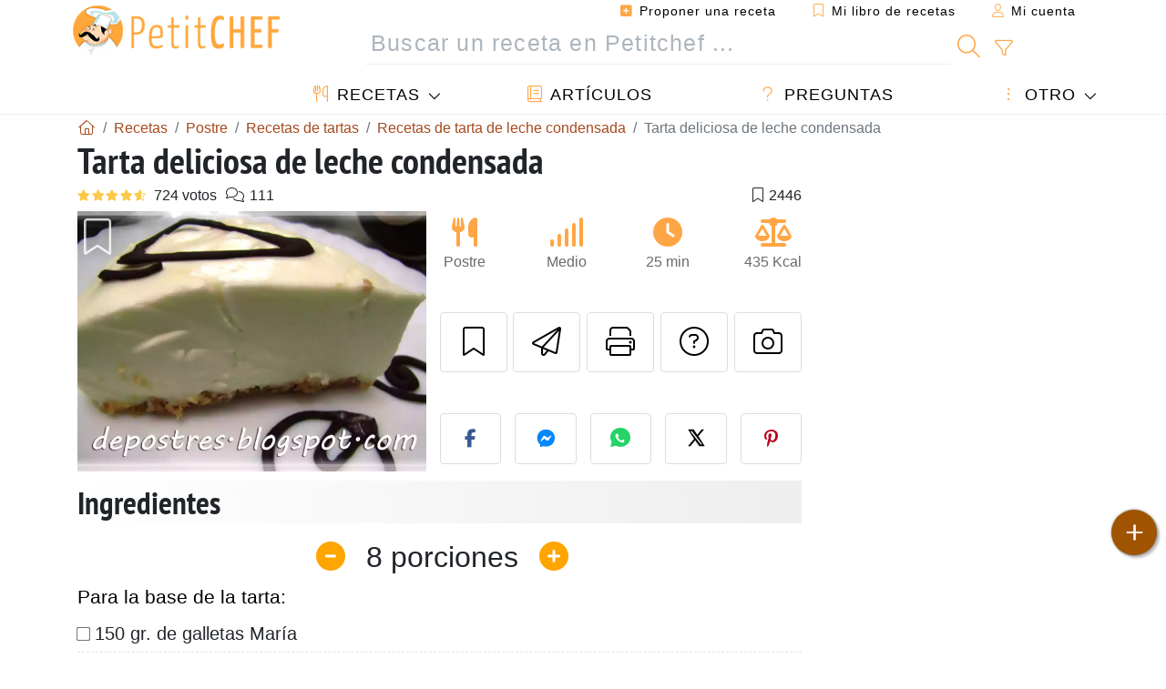

--- FILE ---
content_type: text/html; charset=UTF-8
request_url: https://www.petitchef.es/recetas/postre/tarta-deliciosa-de-leche-condensada-fid-1376044
body_size: 21837
content:

	
		
						        
	                            
            		
		
		
    						    
			
    
	    	
	<!doctype html><html lang="es"><head><meta charset="utf-8">

<link rel="preconnect" href="//googletagmanager.com">
<link rel="dns-prefetch" href="//googletagmanager.com">
<link rel="preconnect" href="//securepubads.g.doubleclick.net">
<link rel="dns-prefetch" href="//securepubads.g.doubleclick.net">
<link rel="preconnect" href="//imasdk.googleapis.com">
<link rel="dns-prefetch" href="//imasdk.googleapis.com">



<meta name="viewport" content="width=device-width, initial-scale=1">


<title>Receta de tarta deliciosa de leche condensada</title>
<meta name="description" content="Moler las galleta muy bien y mezclarlas con la mantequilla derretida. La masa resultante es la base de la tarta y la extendemos por toda la base del molde...">
<meta property="og:title" content="Receta de tarta deliciosa de leche condensada">
<meta property="og:description" content="Moler las galleta muy bien y mezclarlas con la mantequilla derretida. La masa resultante es la base de la tarta y la extendemos por toda la base del molde elegido. Montar la nata y agregarle la leche condensada. En medio vaso de leche diluir la gela -..."><meta property="og:type" content="website">
<meta property="og:url" content="https://www.petitchef.es/recetas/postre/tarta-deliciosa-de-leche-condensada-fid-1376044">
<meta property="og:image" content="https://www.petitchef.es/imgupl/recipe/tarta-deliciosa-de-leche-condensada--26340p32624.webp"><meta property="og:locale" content="es_ES">

<meta property="fb:app_id" content="853643267016896">
<meta name="robots" content="index,follow, max-snippet:-1, max-image-preview:large, max-video-preview:-1">
<meta name="language" content="es">

<meta name="original-source" content="https://www.petitchef.es/recetas/postre/tarta-deliciosa-de-leche-condensada-fid-1376044"><meta name="copyright" content="Copyright (c) Petitchef 2004-2026, All Rights Reserved">
<meta name="category" content="recetas">
<meta name="owner" content="MadeInWork">

<link rel="canonical" href="https://www.petitchef.es/recetas/postre/tarta-deliciosa-de-leche-condensada-fid-1376044">

<link rel="alternate" type="application/rss+xml" title="Petitchef: Las últimas recetas and  Latest articles" href="/upload_data/rss/es/global.rss"><link rel="manifest" href="/upload_data/manifest/manifest-es.json">

<meta name="msapplication-tap-highlight" content="no">	

<meta name="application-name" content="Petitchef">


<link rel="shortcut icon" type="image/x-icon" href="/favicon.ico">

<link rel="apple-touch-icon" sizes="180x180" href="/assets/images/shortcut-icon/apple-icon-180x180.png">
	
<meta name="msapplication-TileImage" content="/assets/images/shortcut-icon/ms-icon-144x144.png">
<meta name="msapplication-TileColor" content="#FFA73B">
	
<meta name="theme-color" content="#FFA73B">
	<meta name="dailymotion-domain-verification" content="dm6dildaws2je1pg4">

	<meta name="p:domain_verify" content="e3ba6ea8c626aedabbb3342da78a64bf">



<link rel="preload" as="style" href="https://fonts.googleapis.com/css2?family=PT+Sans+Narrow:wght@400;700&display=swap">
<style type="text/css">@font-face {font-family:PT Sans Narrow;font-style:normal;font-weight:400;src:url(/cf-fonts/s/pt-sans-narrow/5.0.19/cyrillic/400/normal.woff2);unicode-range:U+0301,U+0400-045F,U+0490-0491,U+04B0-04B1,U+2116;font-display:swap;}@font-face {font-family:PT Sans Narrow;font-style:normal;font-weight:400;src:url(/cf-fonts/s/pt-sans-narrow/5.0.19/cyrillic-ext/400/normal.woff2);unicode-range:U+0460-052F,U+1C80-1C88,U+20B4,U+2DE0-2DFF,U+A640-A69F,U+FE2E-FE2F;font-display:swap;}@font-face {font-family:PT Sans Narrow;font-style:normal;font-weight:400;src:url(/cf-fonts/s/pt-sans-narrow/5.0.19/latin/400/normal.woff2);unicode-range:U+0000-00FF,U+0131,U+0152-0153,U+02BB-02BC,U+02C6,U+02DA,U+02DC,U+0304,U+0308,U+0329,U+2000-206F,U+2074,U+20AC,U+2122,U+2191,U+2193,U+2212,U+2215,U+FEFF,U+FFFD;font-display:swap;}@font-face {font-family:PT Sans Narrow;font-style:normal;font-weight:400;src:url(/cf-fonts/s/pt-sans-narrow/5.0.19/latin-ext/400/normal.woff2);unicode-range:U+0100-02AF,U+0304,U+0308,U+0329,U+1E00-1E9F,U+1EF2-1EFF,U+2020,U+20A0-20AB,U+20AD-20CF,U+2113,U+2C60-2C7F,U+A720-A7FF;font-display:swap;}@font-face {font-family:PT Sans Narrow;font-style:normal;font-weight:700;src:url(/cf-fonts/s/pt-sans-narrow/5.0.19/cyrillic/700/normal.woff2);unicode-range:U+0301,U+0400-045F,U+0490-0491,U+04B0-04B1,U+2116;font-display:swap;}@font-face {font-family:PT Sans Narrow;font-style:normal;font-weight:700;src:url(/cf-fonts/s/pt-sans-narrow/5.0.19/latin/700/normal.woff2);unicode-range:U+0000-00FF,U+0131,U+0152-0153,U+02BB-02BC,U+02C6,U+02DA,U+02DC,U+0304,U+0308,U+0329,U+2000-206F,U+2074,U+20AC,U+2122,U+2191,U+2193,U+2212,U+2215,U+FEFF,U+FFFD;font-display:swap;}@font-face {font-family:PT Sans Narrow;font-style:normal;font-weight:700;src:url(/cf-fonts/s/pt-sans-narrow/5.0.19/latin-ext/700/normal.woff2);unicode-range:U+0100-02AF,U+0304,U+0308,U+0329,U+1E00-1E9F,U+1EF2-1EFF,U+2020,U+20A0-20AB,U+20AD-20CF,U+2113,U+2C60-2C7F,U+A720-A7FF;font-display:swap;}@font-face {font-family:PT Sans Narrow;font-style:normal;font-weight:700;src:url(/cf-fonts/s/pt-sans-narrow/5.0.19/cyrillic-ext/700/normal.woff2);unicode-range:U+0460-052F,U+1C80-1C88,U+20B4,U+2DE0-2DFF,U+A640-A69F,U+FE2E-FE2F;font-display:swap;}</style>




<link rel="preload" as="style" href="/assets/dist/css/mobile2/recipe-details.1768574323.css"><link rel="stylesheet" href="/assets/dist/css/mobile2/recipe-details.1768574323.css"><link rel="stylesheet" media="screen and (min-width:902px)" href="/assets/dist/css/mobile2/css-lg-device-sb.1768574323.css">                        <link rel="preload" fetchpriority="high" as="image" href="/imgupl/recipe/tarta-deliciosa-de-leche-condensada--lg-26340p32624.webp" type="image/jpeg">
        <script type="60c719753006cfdfb15cab60-text/javascript">function load_ga() {const script = document.createElement('script');script.src = 'https://www.googletagmanager.com/gtag/js?id=G-H3MYJN3HQS';script.async = true;script.type = 'text/javascript';document.body.appendChild(script);window.dataLayer = window.dataLayer || [];function gtag(){ dataLayer.push(arguments); }gtag('js', new Date());gtag('config', 'G-H3MYJN3HQS');}</script>
<script type="application/ld+json">
{ 
	"@context": "https://schema.org", 
	"@graph": [ 
		{ 
			"@type": "Organization", 
			"@id": "https://www.petitchef.es/#organization", 
			"name": "Petitchef", 
			"url": "https://www.petitchef.es/", 
			"logo": { 
				"@type": "ImageObject", 
				"inLanguage": "es", 
				"@id": "https://www.petitchef.es/#/schema/logo/image/", 
				"url": "https://www.petitchef.es/assets/images/logo.png", 
				"contentUrl": "https://www.petitchef.es/assets/images/logo.png", 
				"width": 256, 
				"height": 256, 
				"caption": "Petitchef" 
			}, 
			"image": { 
				"@id": "https://www.petitchef.es/#/schema/logo/image/" 
			}, 
			"brand": "Petitchef", 
			"publishingPrinciples": "https://www.petitchef.es/privacy", 
			"sameAs": [ 
				"https://www.facebook.com/pages/Petitchefes/131494790200601",  
				"https://twitter.com/petitchefes",  
				"https://www.youtube.com/channel/UCwFb9Ta7Fr6MpyP3LU8DsVQ",  
				"https://www.pinterest.fr/petitchefes/",  
				"https://www.instagram.com/petitchef_espana/" 
			], 
			"address": { 
				"@type": "PostalAddress", 
				"streetAddress": "18 chemin Bel Air", 
				"addressLocality": "Bègles", 
				"addressRegion": "FR", 
				"postalCode": "33130", 
				"addressCountry": "FR" 
			} 
		}, 
		{ 
			"@type": "WebSite", 
			"@id": "https://www.petitchef.es/#website", 
			"url": "https://www.petitchef.es/", 
			"name": "Petitchef", 
			"description": "Petitchef te ofrece recetas nuevas cada d\u00eda. Recetas para todos los gustos. Explicadas paso a paso, con fotos y v\u00eddeo. Un men\u00fa propuesto para cada d\u00eda.", 
			"publisher": { 
				"@id": "https://www.petitchef.es/#organization" 
			}, 
			"potentialAction": [ 
				{ 
					"@type": "SearchAction", 
					"target": { 
						"@type": "EntryPoint", 
						"urlTemplate": "https://www.petitchef.es/?obj=feed&action=list&q={q}" 
					}, 
					"query-input": { 
						"@type": "PropertyValueSpecification", 
						"valueRequired": true, 
						"valueName": "q" 
					} 
				} 
			], 
			"inLanguage": "es" 
		}, 
		{ 
			"@type": "WebPage", 
			"url": "https://www.petitchef.es/recetas/postre/tarta-deliciosa-de-leche-condensada-fid-1376044", 
			"name": "Receta de tarta deliciosa de leche condensada", 
			"mainEntity": { 
				"@id": "https://www.petitchef.es/recetas/postre/tarta-deliciosa-de-leche-condensada-fid-1376044#recipe" 
			}, 
			"headline": "Receta de tarta deliciosa de leche condensada", 
			"description": "Moler las galleta muy bien y mezclarlas con la mantequilla derretida. La masa resultante es la base de la tarta y la extendemos por toda la base del molde elegido.\r\n\r\nMontar la nata y agregarle la leche condensada.\r\n\r\nEn medio vaso de leche diluir la gela - Receta Postre : Tarta deliciosa de leche condensada por MariCarmen", 
			"publisher": { 
				"@id": "https://www.petitchef.es/#organization" 
			}, 
			"inLanguage": "es", 
			"datePublished": "2011-05-02T11:00:21+02:00", 
			"dateModified": "2025-08-09T18:06:07+02:00", 
			"isPartOf": { 
				"@id": "https://www.petitchef.es/#website" 
			}, 
			"about": { 
				"@id": "https://www.petitchef.es/#organization" 
			}, 
			"primaryImageOfPage": { 
				"@id": "https://www.petitchef.es/#primaryimage" 
			}, 
			"image": { 
				"@id": "https://www.petitchef.es/#primaryimage" 
			}, 
			"breadcrumb": { 
				"@id": "https://www.petitchef.es/recetas/postre/tarta-deliciosa-de-leche-condensada-fid-1376044#breadcrumb" 
			} 
		}, 
		{ 
			"@type": "ImageObject", 
			"inLanguage": "es", 
			"@id": "https://www.petitchef.es/#primaryimage", 
			"url": "https://www.petitchef.es/imgupl/recipe/tarta-deliciosa-de-leche-condensada--26340p32624.webp", 
			"contentUrl": "https://www.petitchef.es/imgupl/recipe/tarta-deliciosa-de-leche-condensada--26340p32624.webp", 
			"caption": "receta de tarta deliciosa de leche condensada" 
		},  
		[
			{ 
				"@type": "BreadcrumbList", 
				"@id": "https://www.petitchef.es/recetas/postre/tarta-deliciosa-de-leche-condensada-fid-1376044#breadcrumb", 
				"itemListElement": [
					{ 
						"@type": "ListItem", 
						"position": 1, 
						"name": "Inicio - Petitchef", 
						"item": "https://www.petitchef.es/" 
					}, 
					{ 
						"@type": "ListItem",
						"position": 2,
						"name": "Recetas",
						"item": "https://www.petitchef.es/recetas"
					},
					{ 
						"@type": "ListItem",
						"position": 3,
						"name": "Recetas de tartas",
						"item": "https://www.petitchef.es/recetas/recetas-de-tartas"
					},
					{ 
						"@type": "ListItem",
						"position": 4,
						"name": "Recetas de tarta de leche condensada",
						"item": "https://www.petitchef.es/recetas/recetas-de-tarta-de-leche-condensada"
					},
					{ 
						"@type": "ListItem",
						"position": 5,
						"name": "Tarta deliciosa de leche condensada"
					}
				]
			},
			{ 
				"@type": "BreadcrumbList", 
				"itemListElement": [
					{ 
						"@type": "ListItem", 
						"position": 1, 
						"name": "Inicio - Petitchef", 
						"item": "https://www.petitchef.es/" 
					}, 
					{ 
						"@type": "ListItem",
						"position": 2,
						"name": "Recetas",
						"item": "https://www.petitchef.es/recetas"
					},
					{ 
						"@type": "ListItem",
						"position": 3,
						"name": "Recetas con leche condensada",
						"item": "https://www.petitchef.es/recetas/recetas-con-leche-condensada"
					},
					{ 
						"@type": "ListItem",
						"position": 4,
						"name": "Tarta deliciosa de leche condensada"
					}
				]
			}
		]
	] 
} 
</script>
<script type="application/ld+json">{
	"@context": "https://schema.org/", 
	"@type": "Recipe", 
	"@id": "https://www.petitchef.es/recetas/postre/tarta-deliciosa-de-leche-condensada-fid-1376044#recipe", 
	"name": "Tarta deliciosa de leche condensada", 
	"inLanguage": "es", 
	"recipeCategory": "Postre", 
	"recipeCuisine": "Es", 
	"image": "https://www.petitchef.es/imgupl/recipe/tarta-deliciosa-de-leche-condensada--26340p32624.webp", 
	"author": { 
		"@type": "Person", 
		"name": "MariCarmen", 
		"url": "https://depostres.blogspot.com" 
	}, 
	"datePublished": "2011-05-02T11:00:21+02:00", 
	"dateModified": "2025-08-09T18:06:07+02:00", 
	"description": "Receta Postre receta de tarta deliciosa de leche condensada", 
	"aggregateRating": { 
		"@type": "AggregateRating", 
		"ratingValue": 4.4, 
		"bestRating": 5, 
		"ratingCount": 724, 
		"reviewCount": 111
	}, 
	"prepTime": "PT25M", 
	"cookTime": "", 
	"totalTime": "PT25M", 
	"recipeYield": "8", 
	"nutrition": { 
		"@type": "NutritionInformation", 
		"servingSize": "117g", 
		"calories": "435Kcal", 
		"carbohydrateContent": "29.2g", 
		"fatContent": "32.5g", 
		"saturatedFatContent": "22.4g", 
		"proteinContent": "6.2g", 
		"fiberContent": "0.3g", 
		"sugarContent": "19.7g", 
		"sodiumContent": "0.1g"
	}, 
	"recipeIngredient": [ 
		"150 gr. de galletas Mar\u00eda", 
		"75 gr. de mantequilla.", 
		"\u00bd Litro de Nata L\u00edquida,", 
		"1 Lata de leche condensada peque\u00f1a(370 gr.),", 
		"5-7 hojas de gelatina neutra."
	], 
	"estimatedCost": { 
		"@type": "MonetaryAmount", 
		"currency": "EUR", 
		"value": "5.75" 
	}, 
	"recipeInstructions": "Moler las galleta muy bien y mezclarlas con la mantequilla derretida. La masa resultante es la base de la tarta y la extendemos por toda la base del molde elegido. Montar la nata y agregarle la leche condensada. En medio vaso de leche diluir la gelatina, que previamente hemos tenido en remojo en agua fria. Se templa un poquito y se le a\u00f1ade a la mezcla de nata y la leche condensada. Mezclar bien con el batidor de varillas todo el conjunto y se vierte sobre el molde que ya tiene la base de galletas. Meter en la nevera durante 5 \u00f3 6 horas hasta que cuaje.",  
	"keywords": "tarta,recetas de postres de tarta,leche-condensada,postres con leche condensada,recetas de tarta de leche condensada,postre"
}</script>
				
<script type="60c719753006cfdfb15cab60-text/javascript">
	function load_akcelo_video_header() {
		var script = document.createElement("script");
		script.src = "https://ads.sportslocalmedia.com/slm.prebid.ptitchefespagne3.js";
		document.head.appendChild(script);
	}
</script>


<style>
    .akcelo-wrapper {
        display: grid;
        place-items: center;
        grid-template-columns: 1fr;
        text-align: center;
        position: relative;
        overflow: hidden;
    }
    .akcelo-wrapper.akcelo-wrapper-label:before {
        content: attr(data-ad-text);
        color: #777777;
        font-size: 11px;
        text-align: center;
        position: absolute;
        width: 100%;
        top: 2px;
    }
    .akcelo-wrapper.akcelo-wrapper-label {
        box-sizing: content-box;
        padding: 20px 0 0;
    }
    .akcelo-placeholder:not(.akcelo-loaded) {
        background-color: #f9f9f9;
        background-clip: content-box;
    }
    .akcelo-placeholder:not(.akcelo-loaded)::after {
        border: 1px solid #696969;
        border-radius: 2px;
        color: #696969;
        content: attr(data-placeholder-text);
        font-size: 11px;
        line-height: 1;
        padding: 3px 4px 1px;
        position: absolute;
        background-color: transparent;
        font-family: Arial,sans-serif;
    }
    .akcelo-video > div:first-child {
        width: 100%;
        position: absolute;
        top: 0;
        bottom: 0;
        left: 0;
        right: 0
    }
    .akcelo-video.akcelo-wrapper-label > div:first-child {
        top: 20px;
    }
    @media (pointer:coarse) {
        .akcelo-wrapper.akcelo-desktop {
            display: none;
        }
    }
    @media (pointer:fine) {
        .akcelo-wrapper.akcelo-mobile {
            display: none;
        }
    }
</style>
</head>    	<body>
	    
        					

	

<header id="header-menu" class="fixed-top">
	
	<nav class="container navbar navbar-expand-lg">
	            
				
		<a class="navbar-brand" href="/">			
							<img loading="lazy" src="/assets/images/mobile2/logo-petitchef.png" width="136" height="36" alt="Petitchef">
					</a>
		
		<button class="navbar-toggler link-dynamic" data-obj="fav" data-action="fav_recipe_list" aria-expanded="false" title="Mi libro de recetas">
			<i class="fal fa-bookmark" aria-hidden="true"></i>
		</button>
		
					<button class="navbar-toggler link-dynamic" type="button" aria-expanded="false" aria-label="Mi cuenta" title="Mi cuenta">
				<i class="fal fa-user" aria-hidden="true"></i>
			</button>
				
		<button class="navbar-toggler nbt-btn-search" type="button" data-toggle="collapse" data-target="#navbar-search" aria-controls="navbar-search" aria-expanded="false" aria-label="Toggle Search">
			<i class="fal fa-magnifying-glass fa-fw" aria-hidden="true"></i>
		</button>
				
		<button class="navbar-toggler collapsed" type="button" data-toggle="collapse" data-target="#navbar-menu" aria-controls="navbar-menu" aria-expanded="false" aria-label="Toggle navigation">				
			<span class="icon-bar top-bar"></span>
			<span class="icon-bar middle-bar"></span>
			<span class="icon-bar bottom-bar"></span>
		</button>
				
				
				
				<div class="wrapper-navbar-nav">
			<div class="">
					<div class="collapse navbar-collapse" id="navbar-member">
		<ul class="navbar-nav ml-auto">
							<li class="site-mode-recipe-switch">
										</li>
														<li class="nav-item dropdown disabled">
					<a class="nav-link link-dynamic" data-obj="myaccount_recipe" data-action="form" href="#" ><i class="fas fa-square-plus" aria-hidden="true"></i> Proponer una receta</a>
				</li>
				
								<li class="nav-item dropdown disabled">
					<a class="nav-link link-dynamic" data-obj="fav" data-action="fav_recipe_list" href="#"><i class="fal fa-bookmark"></i> Mi libro de recetas <span class="count-fav-recipe d-none">0</span></a>
				</li>
						
										<li class="nav-item dropdown disabled">
					<a class="nav-link link-dynamic" href="#"><i class="fal fa-user"></i> Mi cuenta</a>
				</li>
									</ul>
	</div>													<div class="collapse navbar-collapse" id="navbar-search">		
		<form action="/index.php" role="search">
						<input type="hidden" name="obj" value="feed">
			<input type="hidden" name="action" value="list">
			<input type="hidden" name="tracker" value="mobile-navbar">
						
			<div class="input-group input-group-lg nbs-main-btns">
				<input type="text" name="q" value="" class="form-control" placeholder="Buscar un receta en Petitchef ..." aria-label="Buscar un receta en Petitchef ..." aria-describedby="nbs-btn-submit">				
				<div class="input-group-append">
					<button class="btn btn-submit" type="submit" id="nbs-btn-submit" aria-label="Buscar un receta en Petitchef"><i class="fal fa-magnifying-glass fa-fw" aria-hidden="true"></i></button>
				</div>
									<div class="input-group-append">
						<a class="btn btn-advsearch link-dynamic" data-obj="feed" data-action="advanced_search" href="#" title="Búsqueda avanzada"><i class="fal fa-filter fa-fw" aria-hidden="true"></i></a>
					</div>
							</div>
			
						
		</form>
	</div>					
							</div>
								<div class="collapse navbar-collapse" id="navbar-menu">
		<ul class="navbar-nav">
						<li class="nav-item dropdown mega-dropdown-menu">
								<a class="nav-link dropdown-toggle" href="/recetas" id="dropdown-recipes" data-toggle="dropdown" aria-haspopup="true" aria-expanded="false"><i class="fal fa-utensils fa-fw" aria-hidden="true"></i> Recetas</a>				
				<div class="dropdown-menu" aria-labelledby="dropdown-recipes">
					
					<div class="row mx-0">
						<div class="col-12 col-lg border border-left-0 border-top-0 border-bottom-0">
							<ul class="mega-menu-item">
								<li class="ddm-header"><i class="fal fa-fork fa-fw" aria-hidden="true"></i> <a href="/recetas">Recetas</a></li>
								<li><i class="fal fa-plus fa-fw" aria-hidden="true"></i> <a class="link-dynamic" data-obj="myaccount_recipe" data-action="form" href="#">Proponer una receta</a></li>
                                <li><div class="dropdown-divider"></div></li>
                                <li class="i-angle"><a href="/las-ultimas-recetas">Las últimas recetas</a></li>
								<li class="i-angle"><a href="/los-mas-valorados">Los más valorados</a></li>
								<li class="i-angle"><a href="/los-mas-buscados">Los más buscados</a></li>
								<li><div class="dropdown-divider"></div></li>
								<li><i class="fal fa-refrigerator fa-fw" aria-hidden="true"></i> <a href="/recetas-de-frigorifico">Recetas de frigorífico</a></li>
																	<li><i class="fal fa-video fa-fw" aria-hidden="true"></i> <a href="/recetas-de-video">Recetas de vídeo</a></li>
																<li><i class="fal fa-star fa-fw" aria-hidden="true"></i> <a href="/calificar-recetas">Puntúe esta receta</a></li>
								<li><i class="fal fa-face-smile fa-fw" aria-hidden="true"></i> <a href="/mmm-puag">Mmm!... o Puag!</a></li>
								<li><div class="dropdown-divider"></div></li>
							</ul>
						</div>
						<div class="col-12 col-lg border border-left-0 border-top-0 border-bottom-0">							
							<ul class="mega-menu-item">
								<li class="ddm-header"><i class="fal fa-spoon fa-fw" aria-hidden="true"></i> Recetas por tipo</li>
																	<li><i class="fal fa-pretzel fa-fw"></i> <a href="/recetas/aperitivo">Aperitivo</a></li>
																	<li><i class="fal fa-salad fa-fw"></i> <a href="/recetas/entrante">Entrante</a></li>
																	<li><i class="fal fa-turkey fa-fw"></i> <a href="/recetas/plato">Plato</a></li>
																	<li><i class="fal fa-cake-slice fa-fw"></i> <a href="/recetas/postre">Postre</a></li>
																	<li><i class="fal fa-popcorn fa-fw"></i> <a href="/recetas/merienda">Merienda</a></li>
																	<li><i class="fal fa-wine-bottle fa-fw"></i> <a href="/recetas/bebida">Bebida</a></li>
																	<li><i class="fal fa-french-fries fa-fw"></i> <a href="/recetas/acompanamiento">Acompañamiento</a></li>
																	<li><i class="fal fa-plate-utensils fa-fw"></i> <a href="/recetas/otro">Otro</a></li>
																<li><div class="dropdown-divider"></div></li>
								<li><i class="fal fa-sun fa-fw" aria-hidden="true"></i> <a href="/recetas/recetas-de-temporada">Recetas de temporada</a></li>								
							</ul>
						</div>
						<div class="col-12 col-lg border border-left-0 border-top-0 border-bottom-0">
							<ul class="mega-menu-item">
								<li class="ddm-header"><i class="fal fa-plate-utensils fa-fw" aria-hidden="true"></i> Menús</li>
								<li class="i-angle"><a href="/menu-del-dia">Menú del día</a></li>
								<li class="i-angle"><a href="/menus-antiguos">Menús archivados</a></li>
														
							</ul>
							<div class="dropdown-divider"></div>
															<div class="font-weight-bold mb-3"><i class="fal fa-utensils fa-fw" aria-hidden="true"></i> <a href="/silo">Colecciones de recetas</a></div>                                
													</div>						
					</div>
					
									</div>
			</li>
						<li class="nav-item dropdown">
				<a class="nav-link" href="/articulos"><i class="fal fa-book fa-fw" aria-hidden="true"></i> Artículos</a>
			</li>
									<li class="nav-item dropdown">
				<a class="nav-link" href="/qa"><i class="fal fa-question fa-fw" aria-hidden="true"></i> Preguntas</a>
			</li>
									<li class="nav-item dropdown">
								<a class="nav-link dropdown-toggle" href="#" id="dropdown-others" data-toggle="dropdown" aria-haspopup="true" aria-expanded="false"><i class="fal fa-ellipsis-vertical fa-fw" aria-hidden="true"></i> Otro</a>
				<div class="dropdown-menu" aria-labelledby="dropdown-others">
																					<a class="dropdown-item" href="/poll/en-enero-que-priorizas-mas-al-cocinar-en-casa-pid-956"><i class="fal fa-chart-area fa-fw" aria-hidden="true"></i> Pregunta del momento</a>									
					                    															 
										<a class="dropdown-item" href="/nutrition-calc"><i class="fal fa-calculator fa-fw" aria-hidden="true"></i> Calculadora nutricional</a>
					<a class="dropdown-item" href="/convertidor-de-unidades-de-coccion"><i class="fal fa-scale-balanced fa-fw" aria-hidden="true"></i> Convertidor de unidades de cocción</a>					
					<a class="dropdown-item" href="/contact"><i class="fal fa-envelope fa-fw" aria-hidden="true"></i> Contáctenos</a>
				</div>
			</li>
		</ul>		
	</div>					</div>
		
			</nav>
		</header>		        
				<nav id="nav-secondary" role="navigation" aria-label="Receta navigation" class="container d-none"><div class="ns-body"><button type="button" class="nsb-item scroll-link" data-ref="ref-ingred"><span>Ingredientes</span></button><button type="button" class="nsb-item scroll-link" data-ref="ref-steps"><span>Preparación</span></button><button type="button" class="nsb-item scroll-link" data-ref="ref-nutrition"><span>Nutrición</span></button><button type="button" class="nsb-item scroll-link" data-id="vote-comments"><span>Comentarios (111)</span></button><button type="button" class="nsb-item open-modal" data-action="question"><span>Preguntas <i class="fal fa-plus fa-fw ml-1" aria-hidden="true"></i></span></button><button type="button" class="nsb-item scroll-link" data-ref="ref-cooked"><span>Fotos de miembros</span></button></div></nav>			
		
		<div id="page" class="container">
										<nav class="breadcrumb-scroll" aria-label="breadcrumb"><ol itemscope itemtype="https://schema.org/BreadcrumbList" class="breadcrumb flex-row"><li itemprop="itemListElement" itemscope itemtype="https://schema.org/ListItem" class="breadcrumb-item"><a itemprop="item" itemtype="https://schema.org/Thing" href="https://www.petitchef.es/" title="Inicio - Petitchef"><span itemprop="name" class="fal fa-house fa-fw" aria-hidden="true"><i hidden>Inicio - Petitchef</i></span></a><meta itemprop="position" content="1"></li><li itemprop="itemListElement" itemscope itemtype="https://schema.org/ListItem" class="breadcrumb-item"><a itemprop="item" itemtype="https://schema.org/Thing" href="https://www.petitchef.es/recetas"><span itemprop="name">Recetas</span></a><meta itemprop="position" content="2"></li><li itemprop="itemListElement" itemscope itemtype="https://schema.org/ListItem" class="breadcrumb-item"><a itemprop="item" itemtype="https://schema.org/Thing" href="https://www.petitchef.es/recetas/postre"><span itemprop="name">Postre</span></a><meta itemprop="position" content="3"></li><li itemprop="itemListElement" itemscope itemtype="https://schema.org/ListItem" class="breadcrumb-item"><a itemprop="item" itemtype="https://schema.org/Thing" href="https://www.petitchef.es/recetas/recetas-de-tartas"><span itemprop="name">Recetas de tartas</span></a><meta itemprop="position" content="4"></li><li itemprop="itemListElement" itemscope itemtype="https://schema.org/ListItem" class="breadcrumb-item"><a itemprop="item" itemtype="https://schema.org/Thing" href="https://www.petitchef.es/recetas/recetas-de-tarta-de-leche-condensada"><span itemprop="name">Recetas de tarta de leche condensada</span></a><meta itemprop="position" content="5"></li><li class="breadcrumb-item active" aria-current="page"><span>Tarta deliciosa de leche condensada</span></li></ol></nav>			            
                                                            
							<main id="page-main">
					
								
									
						
			
		
			<article>
    <header>
                    <h1 class="title animated fadeInDown">Tarta deliciosa de leche condensada</h1>

            			
		<div class="details-top-stats">
					<span class="scroll-link" data-id="vote-comments" data-offset="60" data-content="724 votos" aria-hidden="true" title="4.4/5, 724 votos">
				<i class="note-fa n45"></i>
			</span>
										<span class="scroll-link" data-id="vote-comments" data-offset="60" data-content="111" aria-hidden="true" title="111 comentarios">
					<i class="fal fa-comments fa-fw"></i>
				</span>
										<span class="ml-auto" data-content="2446" aria-hidden="true" title="2446 favoritos"><i class="fal fa-bookmark fa-fw" aria-hidden="true"></i></span>
				
			</div>
	            
                    
            <div class="row rd-head">
                <div class="col-sm-6">
                    <i data-id="1376044" class="btn-fav" aria-hidden="true" title="Añadir a mi libro de recetas"></i>									
                                        
                                                                        <img fetchpriority="high" src="/imgupl/recipe/tarta-deliciosa-de-leche-condensada--lg-26340p32624.webp" srcset="/imgupl/recipe/tarta-deliciosa-de-leche-condensada--md-26340p32624.webp 600w, /imgupl/recipe/tarta-deliciosa-de-leche-condensada--lg-26340p32624.webp 1200w" sizes="(max-width: 576px) calc(100vw - 30px), 383px" width="1200" height="900" alt="Tarta deliciosa de leche condensada" data-gallery="recipe-gallery" class="img-fluid recipe-photo">
                                                            </div>

                <div class="col-sm-6 rdh-data pl-0">				
                    	
                        <div class="rd-bar-ico"><div class="rdbi-item" title="Tipo de receta: Postre"><div class="rdbii-icon"><i class="fas fa-utensils" aria-hidden="true"></i></div><div class="rdbii-val">Postre</div></div><div class="rdbi-item" title="Dificultad: Medio"><div class="rdbii-icon"><i class="fas fa-signal" aria-hidden="true"></i></div><div class="rdbii-val">Medio</div></div><div class="rdbi-item" title="Total time: 25 min"><div class="rdbii-icon"><i class="fas fa-clock" aria-hidden="true"></i></div><div class="rdbii-val">25 min</div></div><div class="rdbi-item" title="Calorías: 435 Kcal / 1 porción"><div class="rdbii-icon"><i class="fas fa-scale-balanced" aria-hidden="true"></i></div><div class="rdbii-val">435 Kcal</div></div></div>                    
                    
                    
                    <div class="rd-useful-box">					
                        <button type="button" class="btn btn-outline btn-fav" data-toggle="tooltip" data-placement="bottom" title="Añadir a mi libro de recetas" aria-label="Añadir a mi libro de recetas"></button>				
                        <button type="button" class="btn btn-outline open-modal" data-action="send2friend" data-toggle="tooltip" data-placement="bottom" title="Enviar esta receta a un amigo"><i class="fal fa-paper-plane fa-fw" aria-hidden="true"></i><span class="sr-only">Enviar esta receta a un amigo</span></button>
                                                    <button type="button" class="btn btn-outline btn-print" data-toggle="tooltip" data-placement="bottom" title="Imprimir esta página"><i class="fal fa-print fa-fw" aria-hidden="true"></i><span class="sr-only">Imprimir esta página</span></button>
                                                                                                <button type="button" class="btn btn-outline open-modal" data-action="question" data-toggle="tooltip" data-placement="bottom" title="Preguntar al autor"><i class="fal fa-circle-question fa-fw" aria-hidden="true"></i><span class="sr-only">Preguntar al autor</span></button>                                                    <button type="button" class="btn btn-outline scroll-link" data-id="rd-cooked"><i class="fal fa-camera fa-fw" aria-hidden="true"></i> <span class="sr-only">Publicar la foto de esta receta</span></button>
                                            </div>

                                            <div class="social-share-custom ssc-color ssc-h mt-3 mb-2"><button type="button" class="ssc-btn sscb-facebook" aria-label="Share on Facebook"><i class="fab fa-facebook-f fa-fw" aria-hidden="true"></i></button><button type="button" class="ssc-btn sscb-fbmessenger" aria-label="Share on Messenger"><i class="fab fa-facebook-messenger fa-fw" aria-hidden="true"></i></button><button type="button" class="ssc-btn sscb-whatsapp" data-message="" aria-label="Share on WhatsApp"><svg width="22" height="22" viewBox="0 0 24 24"><path fill="#25D366" d="M12 0C5.373 0 0 4.98 0 11.125c0 2.05.574 4.05 1.66 5.79L.057 23.12l6.47-1.64a12.08 12.08 0 0 0 5.473 1.346C18.627 22.826 24 17.847 24 11.7 24 4.98 18.627 0 12 0Z"/><path fill="white" d="M17.358 14.895c-.293-.15-1.73-.852-2-1.01-.27-.154-.466-.23-.66.08-.193.308-.758 1.008-.93 1.22-.17.216-.34.232-.633.08-.293-.152-1.24-.457-2.35-1.46a8.81 8.81 0 0 1-1.65-2.04c-.173-.308-.017-.474.13-.623.13-.128.293-.33.44-.493.147-.162.196-.27.293-.458.1-.186.05-.347-.02-.493-.07-.146-.66-1.583-.9-2.16-.24-.577-.48-.5-.66-.51-.17-.006-.366-.01-.56-.01a1.1 1.1 0 0 0-.8.367c-.26.276-.99.972-.99 2.37s1.015 2.75 1.16 2.947c.143.196 2 3.058 4.8 4.31 1.8.783 2.1.85 2.85.72.46-.078 1.41-.576 1.61-1.133.2-.556.2-1.03.143-1.13-.06-.102-.23-.152-.483-.272Z"/></svg></button><button type="button" class="ssc-btn sscb-twitter" aria-label="Share on Twitter"><svg width="22" height="22" viewBox="0 0 24 24" fill="black" xmlns="http://www.w3.org/2000/svg"><path d="M18.74 2H21.68L14.92 10.03L22.5 21.97H15.89L11.04 14.97L5.41 21.97H2.47L9.73 13.3L2.5 2H9.27L13.64 8.42L18.74 2ZM17.62 19.88H19.39L7.1 3.97H5.19L17.62 19.88Z"/></svg></button><button type="button" class="ssc-btn sscb-pinterest" data-pin-do="buttonPin" data-pin-custom="true" aria-label="Share on Pinterest"><i class="fab fa-pinterest-p fa-fw" aria-hidden="true"></i></button></div>                    
                                    </div>
            </div>			
        
            </header>

		 
    <button id="btn-ingredients-modal" type="button" data-action="ingredients" class="btn btn-main btn-sm open-modal" aria-label="Ingredientes" title="Ingredientes">
        <i class="fal fa-clipboard fa-fw"></i>
    </button>
       
			            
            
				<section id="rd-ingredients"><h2 id="ref-ingred" class="title">Ingredientes</h2>	<div class="servings-form-wrapper" title="Número de partes">
		<span class="servings-form" data-servings="8" aria-label="Número de partes">
			<span class="sf-btn sf-btn-minus" data-sense="minus"><i class="fas fa-minus-circle fa-fw" aria-hidden="true"></i></span>
			<span class="sf-val" data-last="8" data-trans-servings="porciones">8</span>
			<span class="sf-btn sf-btn-plus" data-sense="plus"><i class="fas fa-circle-plus fa-fw" aria-hidden="true"></i></span>
		</span>
	</div>
											
						<h3 class="i-title">Para la base de la tarta:</h3>
																			<ul class="ingredients-ul">
																									<li class="il" id="il-0">
						<input type="checkbox" id="ilg-0"><label for="ilg-0">150 gr. de galletas María</label>
					</li>
											
																														<li class="il" id="il-1">
						<input type="checkbox" id="ilg-1"><label for="ilg-1">75 gr. de <a href="/recetas/recetas-con-mantequilla">mantequilla</a>.</label>
					</li>
											
																						
									
							</ul>
						<h3 class="i-title">Para el relleno de la tarta:</h3>
																			<ul class="ingredients-ul">
																	
																														<li class="il" id="il-2">
						<input type="checkbox" id="ilg-2"><label for="ilg-2">½ Litro de <a href="/recetas/recetas-con-nata">Nata</a> Líquida,</label>
					</li>
											
																						
																														<li class="il" id="il-3">
						<input type="checkbox" id="ilg-3"><label for="ilg-3">1 Lata de <a href="/recetas/recetas-con-leche">leche</a> condensada pequeña(370 gr.),</label>
					</li>
											
																						
																														<li class="il" id="il-4">
						<input type="checkbox" id="ilg-4"><label for="ilg-4">5-7 hojas de gelatina neutra.</label>
					</li>
											
						</ul>
	
	<div class="estimated-cost">Costo estimado: <span class="e-cost-total">5.75<i aria-hidden="true" hidden>Euros</i>&#8364;</span> <span class="e-cost-serving">(0.72&#8364;/porción)</span></div></section>				
											     			<div id="div-gpt-ad-PC_mobile_Incontent-0" style="min-width:336px;min-height:300px; display: flex; align-items: center; justify-content: center; text-align:center; "></div>
			    				
				
								
														<aside aria-label="Newsletter"><fieldset class="form-nl fnl-bg fnl-lg my-5"><div class="fnl-title">Recibir el menú del día</div><div class="fnl-text">Para recibir el <b>menú del día</b> de Petitchef y sus noticias deliciosas, introduzca su dirección email.</div><input type="hidden" name="nl_source" value="site_recipedetails"><div class="fnl-step1 fnl-content"><div class="fnls1-group"><input class="form-control nl-email" type="text" name="email" title="Email" placeholder="Email:" aria-label="Menú diario" aria-describedby="fnl-btn-46"><button class="btn btn-main btn-subscribe" type="submit" id="fnl-btn-46" title="Suscribir">Suscribir</button></div></div></fieldset></aside>																									<aside id="rd-ralated-recipevideo"><h2 class="title">También te puede gustar</h2><style>
    .akcelo-adunit-14999 {
        width:100%;
        height:360px;
    }
    @media (pointer:coarse) {
        .akcelo-adunit-14999 {
            width:100%;
            height:180px;
        }
    }
</style>
<div class="akcelo-wrapper akcelo-video akcelo-adunit-15322">
    <div id="Ptitchefespagne_PlayRVideo" data-video-id="fid#1570240"></div>
</div>
<script type="60c719753006cfdfb15cab60-application/javascript">
    var slmadshb = slmadshb || {};
    slmadshb.que = slmadshb.que || [];
    slmadshb.que.push(function() {
        slmadshb.display("Ptitchefespagne_PlayRVideo");
    });
</script>
<br><br><aside>							
							
			
				<section id="rd-steps"><h2 id="ref-steps" class="title">Preparación</h2><ul class="rd-steps rds-one-step"><li>Moler las galleta muy bien y mezclarlas con la mantequilla derretida. La masa resultante es la base de la tarta y la extendemos por toda la base del molde elegido.<br> <br> Montar la nata y agregarle la leche condensada.<br> <br> En medio vaso de leche diluir la gelatina, que previamente hemos tenido en remojo en agua fria.<br> <br> Se templa un poquito y se le añade a la mezcla de nata y la leche condensada. Mezclar bien con el batidor de varillas todo el conjunto y se vierte sobre el molde que ya tiene la base de galletas.<br> <br> Meter en la nevera durante 5 ó 6 horas hasta que cuaje.</li></ul></section><section id="vote-comments-just-from" class="vote-comments" data-table-name="feed_data" data-table-id="1376044" data-table-member-id="25959" data-table-member-username="MariCarmen" data-table-member-photo="/imgupl/member/xs-25959.jpg" data-comment-photo-enabled="1" aria-label="Valoración / Comentarios"><h2 class="title" data-count=" (111)">Puntúe esta receta</h2><div class="vc-form" data-table="feed_data" data-id="1376044" data-rate-hint1="Regular" data-rate-hint2="Medio" data-rate-hint3="Bueno" data-rate-hint4="Muy bueno" data-rate-hint5="Excelente">
	    <div class="vcf-stars vcf-radios">
		            
            <div class="vcfs-trigger vcfr-trigger">
                                    <label data-note="5" class="star mr-3 d-block"><input type="radio" value="5" data-note="5" class="star"> <i class="fas fa-star star" data-note="5"></i><i class="fas fa-star star" data-note="5"></i><i class="fas fa-star star" data-note="5"></i><i class="fas fa-star star" data-note="5"></i><i class="fas fa-star star" data-note="5"></i> Excelente</label>                    
                                    <label data-note="4" class="star mr-3 d-block"><input type="radio" value="4" data-note="4" class="star"> <i class="fas fa-star star" data-note="4"></i><i class="fas fa-star star" data-note="4"></i><i class="fas fa-star star" data-note="4"></i><i class="fas fa-star star" data-note="4"></i><i class="fal fa-star star" data-note="4"></i> Muy bueno</label>                    
                                    <label data-note="3" class="star mr-3 d-block"><input type="radio" value="3" data-note="3" class="star"> <i class="fas fa-star star" data-note="3"></i><i class="fas fa-star star" data-note="3"></i><i class="fas fa-star star" data-note="3"></i><i class="fal fa-star star" data-note="3"></i><i class="fal fa-star star" data-note="3"></i> Bueno</label>                    
                                    <label data-note="2" class="star mr-3 d-block"><input type="radio" value="2" data-note="2" class="star"> <i class="fas fa-star star" data-note="2"></i><i class="fas fa-star star" data-note="2"></i><i class="fal fa-star star" data-note="2"></i><i class="fal fa-star star" data-note="2"></i><i class="fal fa-star star" data-note="2"></i> Medio</label>                    
                                    <label data-note="1" class="star mr-3 d-block"><input type="radio" value="1" data-note="1" class="star"> <i class="fas fa-star star" data-note="1"></i><i class="fal fa-star star" data-note="1"></i><i class="fal fa-star star" data-note="1"></i><i class="fal fa-star star" data-note="1"></i><i class="fal fa-star star" data-note="1"></i> Regular</label>                    
                            </div>
            <input class="vcfs-input" type="hidden" data-filled="fas fa-star" data-empty="fal fa-star">
        	</div>
	</div>
</section> 			<div id="div-gpt-ad-PC_mobile_336x280_1-0" style="min-width:336px;min-height:300px; display: flex; align-items: center; justify-content: center; text-align:center; "></div>				
                            		
        
        <section id="rd-nutrition">	
    <div class="nutritional-head">
        <h2 id="ref-nutrition" class="stitle">Nutrición</h2>
        <div class="nutritional-switch">
            <span class="nutritional-switch-btn active" data-for="1serving">para 1 porción</span> / <span class="nutritional-switch-btn" data-for="100g">para 100 g</span>
        </div>
    </div>	
	
	<div id="nutritional-data" class="nutritional-v3" name="nutrition">
		<div class="n-main">
									<div class="nm-calories ns-field" data-val_100g="371Kcal">
				<span><i class="fal fa-scale-balanced fa-fw"></i> Calorías:</span> <span>435Kcal</span>
			</div>
		</div>
		<ul class="n-list">
																																	<li class="nl-item ns-field" data-val_100g="24.9g" title="Carbohidratos: 10%, 29.2g/1 porción (117g), 24.949g/100g">
					<span class="nli-label">Carbohidratos:</span> <span class="nli-val">29.2g</span>
				</li>
																								<li class="nl-item ns-field" data-val_100g="27.7g" title="Grasa total: 50%, 32.5g/1 porción (117g), 27.711g/100g">
					<span class="nli-label">Grasa total:</span> <span class="nli-val">32.5g</span>
				</li>
																								<li class="nl-item ns-field" data-val_100g="19.1g" title="Grasa sat.: 112%, 22.4g/1 porción (117g), 19.107g/100g">
					<span class="nli-label">Grasa sat.:</span> <span class="nli-val">22.4g</span>
				</li>
																								<li class="nl-item ns-field" data-val_100g="5.3g" title="Proteínas: 12%, 6.2g/1 porción (117g), 5.3g/100g">
					<span class="nli-label">Proteínas:</span> <span class="nli-val">6.2g</span>
				</li>
																								<li class="nl-item ns-field" data-val_100g="0.2g" title="Fibras: 1%, 0.3g/1 porción (117g), 0.2g/100g">
					<span class="nli-label">Fibras:</span> <span class="nli-val">0.3g</span>
				</li>
																								<li class="nl-item ns-field" data-val_100g="16.8g" title="Azúcar: 25%, 19.7g/1 porción (117g), 16.807g/100g">
					<span class="nli-label">Azúcar:</span> <span class="nli-val">19.7g</span>
				</li>
																			<li class="nl-item" title="ProPoints: 12">
					<span class="nli-label">ProPoints:</span> <span class="nli-val">12</span>
				</li>
										<li class="nl-item" title="SmartPoints:21">
					<span class="nli-label">SmartPoints:</span> 
					<span class="nli-val">21 </span>
				</li>
					</ul>
		<div class="nm-info" data-val_100g="Información nutricional para 100 g">Información nutricional para 1 porción (117g)</div>
		
					
		
			</div>
</section>    
        		
		        
		<section id="rd-owner" class="text-right mb-3">
            <a class="rd-owner" href="/members/maricarmen-mid-25959/recipes"><span class="rdo-icon box-img-circle"><img loading="lazy" src="/imgupl/member/xs-25959.jpg" width="36" height="36" alt="MariCarmen"></span><span class="rdo-user" data-text="más recetas">MariCarmen</span></a>        </section>
        
                
				        
        		
									
				<section id="rd-qa"><h2 id="ref-qa" class="title">Preguntas</h2><div id="rd-qa-list"><button type="button" class="btn btn-main btn-block open-modal mb-3" data-action="question"><i class="fal fa-plus fa-fw"></i> Preguntar al autor</button></div></section>				
				<section id="rd-cooked-photos"><h2 id="ref-cooked" class="title">Fotos de miembros</h2><div id="rd-cooked" data-id="1376044" data-redirect="FcrRCsIwDEbhd5nXWTYdCvVpQvOXFedSmkBf33l34Due1uWepj2ieWIeY8wNUSPvKDOcOzJCnJt5dHBIDyHFUXM1/xcduF7KdipOFxUqVWl9vJ7Ltt26XmIfKBXr3+n9Aw==" class="mb-4">            <div id="rd-cooked-form" data-offset="123"><a class="btn btn-main btn-block link-dynamic" data-source="RECIPE_COOKED" data-redirect="FcrRCsIwDEbhd5nXWTYdCvVpQvOXFedSmkBf33l34Due1uWepj2ieWIeY8wNUSPvKDOcOzJCnJt5dHBIDyHFUXM1/xcduF7KdipOFxUqVWl9vJ7Ltt26XmIfKBXr3+n9Aw==" href="#"><i class="fal fa-camera fa-fw fa-2x d-block mb-2 mx-auto" aria-hidden="true"></i>Publicar la foto de esta receta</a></div><div id="rd-cooked-list"></div></div></section>				
				
					
		
        		
		
                
        	
		
					 			<div id="div-gpt-ad-PC_mobile_336x280_2-0" style="min-width:336px;min-height:300px; display: flex; align-items: center; justify-content: center; text-align:center; "></div>
		
																<section id="vote-comments" class="vote-comments" data-table-name="feed_data" data-table-id="1376044" data-table-member-id="25959" data-table-member-username="MariCarmen" data-table-member-photo="/imgupl/member/xs-25959.jpg" data-comment-photo-enabled="1" aria-label="Valoración / Comentarios"><h2 id="vc-title" class="vc-title title" data-count=" (111)">Comentarios</h2><div class="vc-form" data-table="feed_data" data-id="1376044" data-rate-hint1="Regular" data-rate-hint2="Medio" data-rate-hint3="Bueno" data-rate-hint4="Muy bueno" data-rate-hint5="Excelente">
	        <div class="vcf-title">Puntúe esta receta:</div>
        <div class="vcf-stars vcf-radios">
		            
            <div class="vcfs-trigger vcfr-trigger">
                                    <label data-note="5" class="star mr-3 d-block"><input type="radio" value="5" data-note="5" class="star"> <i class="fas fa-star star" data-note="5"></i><i class="fas fa-star star" data-note="5"></i><i class="fas fa-star star" data-note="5"></i><i class="fas fa-star star" data-note="5"></i><i class="fas fa-star star" data-note="5"></i> Excelente</label>                    
                                    <label data-note="4" class="star mr-3 d-block"><input type="radio" value="4" data-note="4" class="star"> <i class="fas fa-star star" data-note="4"></i><i class="fas fa-star star" data-note="4"></i><i class="fas fa-star star" data-note="4"></i><i class="fas fa-star star" data-note="4"></i><i class="fal fa-star star" data-note="4"></i> Muy bueno</label>                    
                                    <label data-note="3" class="star mr-3 d-block"><input type="radio" value="3" data-note="3" class="star"> <i class="fas fa-star star" data-note="3"></i><i class="fas fa-star star" data-note="3"></i><i class="fas fa-star star" data-note="3"></i><i class="fal fa-star star" data-note="3"></i><i class="fal fa-star star" data-note="3"></i> Bueno</label>                    
                                    <label data-note="2" class="star mr-3 d-block"><input type="radio" value="2" data-note="2" class="star"> <i class="fas fa-star star" data-note="2"></i><i class="fas fa-star star" data-note="2"></i><i class="fal fa-star star" data-note="2"></i><i class="fal fa-star star" data-note="2"></i><i class="fal fa-star star" data-note="2"></i> Medio</label>                    
                                    <label data-note="1" class="star mr-3 d-block"><input type="radio" value="1" data-note="1" class="star"> <i class="fas fa-star star" data-note="1"></i><i class="fal fa-star star" data-note="1"></i><i class="fal fa-star star" data-note="1"></i><i class="fal fa-star star" data-note="1"></i><i class="fal fa-star star" data-note="1"></i> Regular</label>                    
                            </div>
            <input class="vcfs-input" type="hidden" data-filled="fas fa-star" data-empty="fal fa-star">
        	</div>
	</div>
<div class="d-flex justify-content-between fsize-xs my-3"><span><i class="fal fa-star fa-fw"></i> 4.35/5, 724 votos</span><span><i class="fal fa-comments fa-fw"></i> 111 comentarios</span></div>	<div class="clearfix">
	<div class="float-left vc-sort-filter">					
		<select class="vc-sort form-control form-control-sm" aria-label="Sort">
			<option value="">pertinencia</option>
			<option value="last">cronológico</option>
			<option value="rating">estrellas</option>
			<option value="votes">votos</option>
		</select>					
	</div>
	<div class="float-right text-right">
		<ul class="vc-paging pagination pagination-sm justify-content-end">
			<li class="page-item prev disabled">						
				<a class="page-link" href="#" aria-label="Página anterior"><i class="fas fa-angle-left fa-fw" aria-hidden="true"></i></a>
			</li>
			<li class="page-item disabled">
				<span class="page-link">
					página <span class="vcp-page">1</span> / <span class="vcp-nb-pages">12</span>
				</span>
			</li>
			<li class="page-item next">
				<a class="page-link" href="#" aria-label="Página siguiente"><i class="fas fa-angle-right fa-fw" aria-hidden="true"></i></a>
			</li>
		</ul>
	</div>
</div><div id="vc-list" class="my-3" data-total="111" data-count="10" data-nb_rows_per_page="10" data-page="1" data-nb_pages="12">
						<article id="vc-4004406" class="item">
                
				<header class="i-head">
                    <div class="ih-photo box-img-circle">
                                                    <img loading="lazy" src="/imgupl/member/xs-526961.jpg" width="60" height="60" alt="Delicias_Mibauju">
                                            </div>
                    <div class="ih-data">
                        <h3 class="ihd-member">
                            Delicias_Mibauju
                        </h3>
						<i class="ihd-rating note-fa n40" title="nota 4 / 5"></i>
                        <time datetime="23/04/2016" class="ihd-date" title="Enviado el">23/04/2016</time>
                    </div>
                </header>
                
                <p class="i-comment">La hice hoy, y queda deliciosa. muy suave</p>
                
                                    <div class="i-cooked"><i class="fal fa-check fa-fw" aria-hidden="true"></i> yo cociné esta receta</div>
                                
                                
                
                <div class="i-useful-btns">
                    <div class="i-hand-rate">
                        <button type="button" class="btn-hand-rate plus" aria-label="like" data-val="0"><i class="fal fa-thumbs-up fa-fw" aria-hidden="true"></i><span class="sr-only">I apreciate</span></button>
                        <button type="button" class="btn-hand-rate minus" aria-label="dislike" data-val="0"><i class="fal fa-thumbs-down fa-fw" aria-hidden="true"></i><span class="sr-only">I do not appreciate</span></button>
                    </div>

                                                                <a class="btn-spam-report" href="#" title="Reportar spam comentario Enviado el 23/04/2016, 00:00, from Delicias_Mibauju"><i class="fal fa-ban fa-fw" aria-hidden="true"></i> abuso</a>
                                    </div>
                                
                                
			</article>
            
			    
					<article id="vc-3912613" class="item">
                
				<header class="i-head">
                    <div class="ih-photo">
                                                    <i class="i-user-letter" aria-hidden="true">C</i>
                                            </div>
                    <div class="ih-data">
                        <h3 class="ihd-member">
                            chocolatisimo
                        </h3>
						<i class="ihd-rating note-fa n50" title="nota 5 / 5"></i>
                        <time datetime="25/08/2015" class="ihd-date" title="Enviado el">25/08/2015</time>
                    </div>
                </header>
                
                <p class="i-comment">Tiene muy buena pinta</p>
                
                                    <div class="i-cooked"><i class="fal fa-check fa-fw" aria-hidden="true"></i> yo cociné esta receta</div>
                                
                                
                
                <div class="i-useful-btns">
                    <div class="i-hand-rate">
                        <button type="button" class="btn-hand-rate plus" aria-label="like" data-val="0"><i class="fal fa-thumbs-up fa-fw" aria-hidden="true"></i><span class="sr-only">I apreciate</span></button>
                        <button type="button" class="btn-hand-rate minus" aria-label="dislike" data-val="0"><i class="fal fa-thumbs-down fa-fw" aria-hidden="true"></i><span class="sr-only">I do not appreciate</span></button>
                    </div>

                                                                <a class="btn-spam-report" href="#" title="Reportar spam comentario Enviado el 25/08/2015, 00:00, from chocolatisimo"><i class="fal fa-ban fa-fw" aria-hidden="true"></i> abuso</a>
                                    </div>
                                
                                
			</article>
            
			    
					<article id="vc-3881635" class="item">
                
				<header class="i-head">
                    <div class="ih-photo">
                                                    <i class="i-user-icon fal fa-circle-user" aria-hidden="true"></i>
                                            </div>
                    <div class="ih-data">
                        <h3 class="ihd-member">
                            anonymous
                        </h3>
						<i class="ihd-rating note-fa n50" title="nota 5 / 5"></i>
                        <time datetime="21/07/2015" class="ihd-date" title="Enviado el">21/07/2015</time>
                    </div>
                </header>
                
                <p class="i-comment">Excelente!!!</p>
                
                                    <div class="i-cooked"><i class="fal fa-check fa-fw" aria-hidden="true"></i> yo cociné esta receta</div>
                                
                                
                
                <div class="i-useful-btns">
                    <div class="i-hand-rate">
                        <button type="button" class="btn-hand-rate plus" aria-label="like" data-val="0"><i class="fal fa-thumbs-up fa-fw" aria-hidden="true"></i><span class="sr-only">I apreciate</span></button>
                        <button type="button" class="btn-hand-rate minus" aria-label="dislike" data-val="0"><i class="fal fa-thumbs-down fa-fw" aria-hidden="true"></i><span class="sr-only">I do not appreciate</span></button>
                    </div>

                                                                <a class="btn-spam-report" href="#" title="Reportar spam comentario Enviado el 21/07/2015, 00:00"><i class="fal fa-ban fa-fw" aria-hidden="true"></i> abuso</a>
                                    </div>
                                
                                
			</article>
            
							<aside class="item-aux"> 			<div id="div-gpt-ad-PC_mobile_336x280_3-0" style="min-width:336px;min-height:300px; display: flex; align-items: center; justify-content: center; text-align:center; "></div></aside>
			    
					<article id="vc-3539424" class="item">
                
				<header class="i-head">
                    <div class="ih-photo">
                                                    <i class="i-user-icon fal fa-circle-user" aria-hidden="true"></i>
                                            </div>
                    <div class="ih-data">
                        <h3 class="ihd-member">
                            anonymous
                        </h3>
						<i class="ihd-rating note-fa n40" title="nota 4 / 5"></i>
                        <time datetime="15/05/2014" class="ihd-date" title="Enviado el">15/05/2014</time>
                    </div>
                </header>
                
                <p class="i-comment">DELICIOSA Y FACIL</p>
                
                                    <div class="i-cooked"><i class="fal fa-check fa-fw" aria-hidden="true"></i> yo cociné esta receta</div>
                                
                                
                
                <div class="i-useful-btns">
                    <div class="i-hand-rate">
                        <button type="button" class="btn-hand-rate plus" aria-label="like" data-val="0"><i class="fal fa-thumbs-up fa-fw" aria-hidden="true"></i><span class="sr-only">I apreciate</span></button>
                        <button type="button" class="btn-hand-rate minus" aria-label="dislike" data-val="0"><i class="fal fa-thumbs-down fa-fw" aria-hidden="true"></i><span class="sr-only">I do not appreciate</span></button>
                    </div>

                                                                <a class="btn-spam-report" href="#" title="Reportar spam comentario Enviado el 15/05/2014, 00:00"><i class="fal fa-ban fa-fw" aria-hidden="true"></i> abuso</a>
                                    </div>
                                
                                
			</article>
            
			    
					<article id="vc-3535178" class="item">
                
				<header class="i-head">
                    <div class="ih-photo">
                                                    <i class="i-user-icon fal fa-circle-user" aria-hidden="true"></i>
                                            </div>
                    <div class="ih-data">
                        <h3 class="ihd-member">
                            anonymous
                        </h3>
						<i class="ihd-rating note-fa n50" title="nota 5 / 5"></i>
                        <time datetime="14/05/2014" class="ihd-date" title="Enviado el">14/05/2014</time>
                    </div>
                </header>
                
                <p class="i-comment">Muy buena</p>
                
                                    <div class="i-cooked"><i class="fal fa-check fa-fw" aria-hidden="true"></i> yo cociné esta receta</div>
                                
                                
                
                <div class="i-useful-btns">
                    <div class="i-hand-rate">
                        <button type="button" class="btn-hand-rate plus" aria-label="like" data-val="0"><i class="fal fa-thumbs-up fa-fw" aria-hidden="true"></i><span class="sr-only">I apreciate</span></button>
                        <button type="button" class="btn-hand-rate minus" aria-label="dislike" data-val="0"><i class="fal fa-thumbs-down fa-fw" aria-hidden="true"></i><span class="sr-only">I do not appreciate</span></button>
                    </div>

                                                                <a class="btn-spam-report" href="#" title="Reportar spam comentario Enviado el 14/05/2014, 00:00"><i class="fal fa-ban fa-fw" aria-hidden="true"></i> abuso</a>
                                    </div>
                                
                                
			</article>
            
			    
					<article id="vc-3171793" class="item">
                
				<header class="i-head">
                    <div class="ih-photo">
                                                    <i class="i-user-icon fal fa-circle-user" aria-hidden="true"></i>
                                            </div>
                    <div class="ih-data">
                        <h3 class="ihd-member">
                            anonymous
                        </h3>
						<i class="ihd-rating note-fa n50" title="nota 5 / 5"></i>
                        <time datetime="25/12/2013" class="ihd-date" title="Enviado el">25/12/2013</time>
                    </div>
                </header>
                
                <p class="i-comment">Hice esta receta y esta muy rica</p>
                
                                    <div class="i-cooked"><i class="fal fa-check fa-fw" aria-hidden="true"></i> yo cociné esta receta</div>
                                
                                
                
                <div class="i-useful-btns">
                    <div class="i-hand-rate">
                        <button type="button" class="btn-hand-rate plus" aria-label="like" data-val="0"><i class="fal fa-thumbs-up fa-fw" aria-hidden="true"></i><span class="sr-only">I apreciate</span></button>
                        <button type="button" class="btn-hand-rate minus" aria-label="dislike" data-val="0"><i class="fal fa-thumbs-down fa-fw" aria-hidden="true"></i><span class="sr-only">I do not appreciate</span></button>
                    </div>

                                                                <a class="btn-spam-report" href="#" title="Reportar spam comentario Enviado el 25/12/2013, 00:00"><i class="fal fa-ban fa-fw" aria-hidden="true"></i> abuso</a>
                                    </div>
                                
                                
			</article>
            
			    
					<article id="vc-3958275" class="item">
                
				<header class="i-head">
                    <div class="ih-photo">
                                                    <i class="i-user-icon fal fa-circle-user" aria-hidden="true"></i>
                                            </div>
                    <div class="ih-data">
                        <h3 class="ihd-member">
                            anonymous
                        </h3>
						<i class="ihd-rating note-fa n40" title="nota 4 / 5"></i>
                        <time datetime="10/01/2016" class="ihd-date" title="Enviado el">10/01/2016</time>
                    </div>
                </header>
                
                <p class="i-comment">Tiene muy buena pinta<br /> la leche con la que se diluye la gelatina, es leche normal?</p>
                
                                
                                
                
                <div class="i-useful-btns">
                    <div class="i-hand-rate">
                        <button type="button" class="btn-hand-rate plus" aria-label="like" data-val="0"><i class="fal fa-thumbs-up fa-fw" aria-hidden="true"></i><span class="sr-only">I apreciate</span></button>
                        <button type="button" class="btn-hand-rate minus" aria-label="dislike" data-val="0"><i class="fal fa-thumbs-down fa-fw" aria-hidden="true"></i><span class="sr-only">I do not appreciate</span></button>
                    </div>

                                                                <a class="btn-spam-report" href="#" title="Reportar spam comentario Enviado el 10/01/2016, 00:00"><i class="fal fa-ban fa-fw" aria-hidden="true"></i> abuso</a>
                                    </div>
                                
                                
			</article>
            
							<aside class="item-aux"> 			<div id="div-gpt-ad-PC_mobile_336x280_4-0" style="min-width:336px;min-height:300px; display: flex; align-items: center; justify-content: center; text-align:center; "></div></aside>
			    
					<article id="vc-3933822" class="item">
                
				<header class="i-head">
                    <div class="ih-photo">
                                                    <i class="i-user-icon fal fa-circle-user" aria-hidden="true"></i>
                                            </div>
                    <div class="ih-data">
                        <h3 class="ihd-member">
                            anonymous
                        </h3>
						<i class="ihd-rating note-fa n50" title="nota 5 / 5"></i>
                        <time datetime="17/09/2015" class="ihd-date" title="Enviado el">17/09/2015</time>
                    </div>
                </header>
                
                <p class="i-comment">EXQUISITO POSTRE</p>
                
                                
                                
                
                <div class="i-useful-btns">
                    <div class="i-hand-rate">
                        <button type="button" class="btn-hand-rate plus" aria-label="like" data-val="0"><i class="fal fa-thumbs-up fa-fw" aria-hidden="true"></i><span class="sr-only">I apreciate</span></button>
                        <button type="button" class="btn-hand-rate minus" aria-label="dislike" data-val="0"><i class="fal fa-thumbs-down fa-fw" aria-hidden="true"></i><span class="sr-only">I do not appreciate</span></button>
                    </div>

                                                                <a class="btn-spam-report" href="#" title="Reportar spam comentario Enviado el 17/09/2015, 00:00"><i class="fal fa-ban fa-fw" aria-hidden="true"></i> abuso</a>
                                    </div>
                                
                                
			</article>
            
			    
					<article id="vc-3919350" class="item">
                
				<header class="i-head">
                    <div class="ih-photo">
                                                    <i class="i-user-icon fal fa-circle-user" aria-hidden="true"></i>
                                            </div>
                    <div class="ih-data">
                        <h3 class="ihd-member">
                            anonymous
                        </h3>
						<i class="ihd-rating note-fa n50" title="nota 5 / 5"></i>
                        <time datetime="01/09/2015" class="ihd-date" title="Enviado el">01/09/2015</time>
                    </div>
                </header>
                
                <p class="i-comment">Se ve delicioso</p>
                
                                
                                
                
                <div class="i-useful-btns">
                    <div class="i-hand-rate">
                        <button type="button" class="btn-hand-rate plus" aria-label="like" data-val="0"><i class="fal fa-thumbs-up fa-fw" aria-hidden="true"></i><span class="sr-only">I apreciate</span></button>
                        <button type="button" class="btn-hand-rate minus" aria-label="dislike" data-val="0"><i class="fal fa-thumbs-down fa-fw" aria-hidden="true"></i><span class="sr-only">I do not appreciate</span></button>
                    </div>

                                                                <a class="btn-spam-report" href="#" title="Reportar spam comentario Enviado el 01/09/2015, 00:00"><i class="fal fa-ban fa-fw" aria-hidden="true"></i> abuso</a>
                                    </div>
                                
                                
			</article>
            
			    
					<article id="vc-3826491" class="item">
                
				<header class="i-head">
                    <div class="ih-photo box-img-circle">
                                                    <img loading="lazy" src="/imgupl/member/xs-439548.jpg" width="60" height="60" alt="mgiza">
                                            </div>
                    <div class="ih-data">
                        <h3 class="ihd-member">
                            mgiza
                        </h3>
						<i class="ihd-rating note-fa n50" title="nota 5 / 5"></i>
                        <time datetime="27/05/2015" class="ihd-date" title="Enviado el">27/05/2015</time>
                    </div>
                </header>
                
                <p class="i-comment">Mencanto te intivo a mi blog recetaspostresfacilescaseros.blogspot.com</p>
                
                                
                                
                
                <div class="i-useful-btns">
                    <div class="i-hand-rate">
                        <button type="button" class="btn-hand-rate plus" aria-label="like" data-val="0"><i class="fal fa-thumbs-up fa-fw" aria-hidden="true"></i><span class="sr-only">I apreciate</span></button>
                        <button type="button" class="btn-hand-rate minus" aria-label="dislike" data-val="0"><i class="fal fa-thumbs-down fa-fw" aria-hidden="true"></i><span class="sr-only">I do not appreciate</span></button>
                    </div>

                                                                <a class="btn-spam-report" href="#" title="Reportar spam comentario Enviado el 27/05/2015, 00:00, from mgiza"><i class="fal fa-ban fa-fw" aria-hidden="true"></i> abuso</a>
                                    </div>
                                
                                
			</article>
            
			    
			</div>
	<div class="clearfix">
	<div class="float-left vc-sort-filter">					
		<select class="vc-sort form-control form-control-sm" aria-label="Sort">
			<option value="">pertinencia</option>
			<option value="last">cronológico</option>
			<option value="rating">estrellas</option>
			<option value="votes">votos</option>
		</select>					
	</div>
	<div class="float-right text-right">
		<ul class="vc-paging pagination pagination-sm justify-content-end">
			<li class="page-item prev disabled">						
				<a class="page-link" href="#" aria-label="Página anterior"><i class="fas fa-angle-left fa-fw" aria-hidden="true"></i></a>
			</li>
			<li class="page-item disabled">
				<span class="page-link">
					página <span class="vcp-page">1</span> / <span class="vcp-nb-pages">12</span>
				</span>
			</li>
			<li class="page-item next">
				<a class="page-link" href="#" aria-label="Página siguiente"><i class="fas fa-angle-right fa-fw" aria-hidden="true"></i></a>
			</li>
		</ul>
	</div>
</div>					
</section>		
				
	<nav id="master-useful-fixed" aria-label="Menu" google-allow-overlap>
		<div class="muf-content" google-allow-overlap>
			<button type="button" class="btn btn-fav"> Añadir a mi libro de recetas</button>
			<button type="button" class="btn open-modal" data-action="send2friend"><span><i class="fal fa-paper-plane" aria-hidden="true"></i></span> Enviar esta receta a un amigo</button>
			<button type="button" class="btn open-modal" data-action="question"><span><i class="fal fa-circle-question" aria-hidden="true"></i></span> Preguntar al autor</button>			<button type="button" data-format="portrait" class="btn btn-print"><span><i class="fas fa-print" aria-hidden="true"></i></span> Imprimir esta página</button>
			<button type="button" class="btn scroll-link" data-id="vote-comments"><span><i class="fal fa-comments" aria-hidden="true"></i></span> Añadir un comentario</button>
										<button type="button" class="btn scroll-link text-truncate" data-id="rd-cooked"><span><i class="fal fa-camera" aria-hidden="true"></i></span> Publicar la foto de esta receta</button>
						
			<button type="button" class="btn text-truncate open-modal" data-action="report"><span><i class="fal fa-triangle-exclamation" aria-hidden="true"></i></span> Informar sobre un error en el texto de recetas</button>
					</div>
		<span class="muf-btn" google-allow-overlap>+</span>
	</nav>
	<aside>
		
    <section aria-label="También te puede gustar">
	    <h2 class="title">También te puede gustar</h2><div class="horizontal-scroll row-col-mozaic"><article class="hs-item item"><i class="note-fa n30 note-fa-abs" title="2.75/5, 8 votos"></i><img loading="lazy" class="w-100 h-auto rounded mb-1" src="/imgupl/feed-data/1567250.webp" width="160" height="120" srcset="/imgupl/feed-data/1567250.webp 160w, /imgupl/feed-data/md-1567250.webp 600w" sizes="(max-width: 360px) 160px, 600px" alt="Receta Tarta de oreo | sin horno y sin gelatina o grenetina | fácil y deliciosa"><h3 class="i-title"><a class="stretched-link" href="https://www.petitchef.es/recetas/postre/tarta-de-oreo-sin-horno-y-sin-gelatina-o-grenetina-facil-y-deliciosa-fid-1567250" title="Receta Tarta de oreo | sin horno y sin gelatina o grenetina | fácil y deliciosa">Tarta de oreo | sin horno y sin gelatina o grenetina | fácil y deliciosa</a></h3></article><article class="hs-item item"><i class="note-fa n45 note-fa-abs" title="4.38/5, 165 votos"></i><img loading="lazy" class="w-100 h-auto rounded mb-1" src="/imgupl/feed-data/1561170.webp" width="160" height="120" srcset="/imgupl/feed-data/1561170.webp 160w, /imgupl/feed-data/md-1561170.webp 600w" sizes="(max-width: 360px) 160px, 600px" alt="Receta Tarta de petit suisse deliciosa"><h3 class="i-title"><a class="stretched-link" href="https://www.petitchef.es/recetas/postre/tarta-de-petit-suisse-deliciosa-fid-1561170" title="Receta Tarta de petit suisse deliciosa">Tarta de petit suisse deliciosa</a></h3></article><article class="hs-item item"><i class="note-fa n50 note-fa-abs" title="5.00/5, 6 votos"></i><img loading="lazy" class="w-100 h-auto rounded mb-1" src="/imgupl/feed-data/323560.webp" width="160" height="120" srcset="/imgupl/feed-data/323560.webp 160w, /imgupl/feed-data/md-323560.webp 600w" sizes="(max-width: 360px) 160px, 600px" alt="Receta Tarta selva negra deliciosa"><h3 class="i-title"><a class="stretched-link" href="https://www.petitchef.es/recetas/postre/tarta-selva-negra-deliciosa-fid-323560" title="Receta Tarta selva negra deliciosa">Tarta selva negra deliciosa</a></h3></article><article class="hs-item item"><i class="note-fa n45 note-fa-abs" title="4.33/5, 12 votos"></i><img loading="lazy" class="w-100 h-auto rounded mb-1" src="/imgupl/feed-data/1413522.webp" width="160" height="120" srcset="/imgupl/feed-data/1413522.webp 160w, /imgupl/feed-data/md-1413522.webp 600w" sizes="(max-width: 360px) 160px, 600px" alt="Receta Tarta de queso y fresas deliciosa y fácil"><h3 class="i-title"><a class="stretched-link" href="https://www.petitchef.es/recetas/postre/tarta-de-queso-y-fresas-deliciosa-y-facil-fid-1413522" title="Receta Tarta de queso y fresas deliciosa y fácil">Tarta de queso y fresas deliciosa y fácil</a></h3></article><article class="hs-item item"><i class="note-fa n50 note-fa-abs" title="5.00/5, 1 voto"></i><img loading="lazy" class="w-100 h-auto rounded mb-1" src="/imgupl/feed-data/492236.webp" width="160" height="120" srcset="/imgupl/feed-data/492236.webp 160w, /imgupl/feed-data/md-492236.webp 600w" sizes="(max-width: 360px) 160px, 600px" alt="Receta Tarta de galletas y leche condensada"><h3 class="i-title"><a class="stretched-link" href="https://www.petitchef.es/recetas/otro/tarta-de-galletas-y-leche-condensada-fid-492236" title="Receta Tarta de galletas y leche condensada">Tarta de galletas y leche condensada</a></h3></article><article class="hs-item item"><i class="note-fa n40 note-fa-abs" title="4.20/5, 20 votos"></i><img loading="lazy" class="w-100 h-auto rounded mb-1" src="/imgupl/feed-data/1148759.webp" width="160" height="120" srcset="/imgupl/feed-data/1148759.webp 160w, /imgupl/feed-data/md-1148759.webp 600w" sizes="(max-width: 360px) 160px, 600px" alt="Receta Tarta de requesón y leche condensada desnatada"><h3 class="i-title"><a class="stretched-link" href="https://www.petitchef.es/recetas/aperitivo/tarta-de-requeson-y-leche-condensada-desnatada-fid-1148759" title="Receta Tarta de requesón y leche condensada desnatada">Tarta de requesón y leche condensada desnatada</a></h3></article></div>	
    </section>

		 			<div id="div-gpt-ad-PC_mobile_336x280_5-0" style="min-width:336px;min-height:300px; display: flex; align-items: center; justify-content: center; text-align:center; "></div>	

    <section aria-label="Artículos relacionados">
	    <h2 class="title">Artículos relacionados</h2><ul class="basic-list clearfix">

<li class="item clearfix" aria-label="Article: Tarta de manzana: ¡5 variaciones que aún no has probado!">
                            
            <img loading="lazy" src="/imgupl/article/sm-4988.jpg" width="160" height="120" alt="Artículos: Tarta de manzana: ¡5 variaciones que aún no has probado!">
                <a href="https://www.petitchef.es/articulos/tarta-de-manzana-5-variaciones-que-aun-no-has-probado-aid-4988" class="i-title stretched-link">Tarta de manzana: ¡5 variaciones que aún no has probado!</a>
     
    <span class="i-stats">
        <span data-content=" (14 votos)" title="4/14 votos">
            <i class="note-fa n40" aria-hidden="true"></i>					
        </span>
            </span>
    </li>

<li class="item clearfix" aria-label="Article: Las 8 tartas de chocolate más famosas del mundo (y sus recetas)">
                            
            <img loading="lazy" src="/imgupl/article/sm-5327.jpg" width="160" height="120" alt="Artículos: Las 8 tartas de chocolate más famosas del mundo (y sus recetas)">
                <a href="https://www.petitchef.es/articulos/las-8-tartas-de-chocolate-mas-famosas-del-mundo-y-sus-recetas-aid-5327" class="i-title stretched-link">Las 8 tartas de chocolate más famosas del mundo (y sus recetas)</a>
     
    <span class="i-stats">
        <span data-content=" (17 votos)" title="4/17 votos">
            <i class="note-fa n45" aria-hidden="true"></i>					
        </span>
            </span>
    </li>

<li class="item clearfix" aria-label="Article: 12 recetas con leche condensada, fácil y deliciosas">
                            
            <img loading="lazy" src="/imgupl/article/sm-2211.jpg" width="160" height="120" alt="Artículos: 12 recetas con leche condensada, fácil y deliciosas">
                <a href="https://www.petitchef.es/articulos/12-recetas-con-leche-condensada-facil-y-deliciosas-aid-2211" class="i-title stretched-link">12 recetas con leche condensada, fácil y deliciosas</a>
     
    <span class="i-stats">
        <span data-content=" (23 votos)" title="5/23 votos">
            <i class="note-fa n45" aria-hidden="true"></i>					
        </span>
            </span>
    </li>

<li class="item clearfix" aria-label="Article: 12 recetas con dulce de leche, fáciles y deliciosas">
                            
            <img loading="lazy" src="/imgupl/article/sm-3209.jpg" width="160" height="120" alt="Artículos: 12 recetas con dulce de leche, fáciles y deliciosas">
                <a href="https://www.petitchef.es/articulos/12-recetas-con-dulce-de-leche-faciles-y-deliciosas-aid-3209" class="i-title stretched-link">12 recetas con dulce de leche, fáciles y deliciosas</a>
     
    <span class="i-stats">
        <span data-content=" (23 votos)" title="4/23 votos">
            <i class="note-fa n40" aria-hidden="true"></i>					
        </span>
            </span>
    </li></ul>    </section>

    <section aria-label="Los últimos artículos">
	    <h2 class="title">Los últimos artículos</h2><ul class="basic-list clearfix">

<li class="item clearfix" aria-label="Article: Pastas con perfil nutricional mejorado: cómo elegirlas y cuándo compensa probarlas">
                            
            <img loading="lazy" src="/imgupl/article/sm-24501.webp" width="160" height="120" alt="Artículos: Pastas con perfil nutricional mejorado: cómo elegirlas y cuándo compensa probarlas">
                <a href="https://www.petitchef.es/articulos/pastas-con-perfil-nutricional-mejorado-como-elegirlas-y-cuando-compensa-probarlas-aid-24501" class="i-title stretched-link">Pastas con perfil nutricional mejorado: cómo elegirlas y cuándo compensa probarlas</a>
     
    <span class="i-stats">
        <span data-content=" (3 votos)" title="4/3 votos">
            <i class="note-fa n40" aria-hidden="true"></i>					
        </span>
            </span>
    </li>

<li class="item clearfix" aria-label="Article: ¿Amas u odias la canela? Este pequeño detalle en tu ADN podría tener la respuesta">
                            
            <img loading="lazy" src="/imgupl/article/sm-23930.webp" width="160" height="120" alt="Artículos: ¿Amas u odias la canela? Este pequeño detalle en tu ADN podría tener la respuesta">
                <a href="https://www.petitchef.es/articulos/amas-u-odias-la-canela-este-pequeno-detalle-en-tu-adn-podria-tener-la-respuesta-aid-23930" class="i-title stretched-link">¿Amas u odias la canela? Este pequeño detalle en tu ADN podría tener la respuesta</a>
     
    <span class="i-stats">
        <span data-content=" (5 votos)" title="4/5 votos">
            <i class="note-fa n45" aria-hidden="true"></i>					
        </span>
            </span>
    </li>

<li class="item clearfix" aria-label="Article: 3 señales de que te estás pasando con el pan sin darte cuenta">
                            
            <img loading="lazy" src="/imgupl/article/sm-24430.webp" width="160" height="120" alt="Artículos: 3 señales de que te estás pasando con el pan sin darte cuenta">
                <a href="https://www.petitchef.es/articulos/3-senales-de-que-te-estas-pasando-con-el-pan-sin-darte-cuenta-aid-24430" class="i-title stretched-link">3 señales de que te estás pasando con el pan sin darte cuenta</a>
     
    <span class="i-stats">
        <span data-content=" (6 votos)" title="5/6 votos">
            <i class="note-fa n45" aria-hidden="true"></i>					
        </span>
            </span>
    </li></ul>    </section>

    <section aria-label=">Recetas - Related links">
	    <h2 class="title">Recetas</h2><div class="links-labels"><a href="/recetas/recetas-de-tartas" title="tarta">Tarta</a><a href="/recetas/recetas-de-postres-de-tarta" title="recetas de postres de tarta">Recetas de postres de tarta</a><a href="/recetas/recetas-con-leche-condensada" title="leche-condensada">Leche-condensada</a><a href="/recetas/postres-con-leche-condensada" title="Postres con leche condensada">Postres con leche condensada</a><a href="/recetas/recetas-de-tarta-de-leche-condensada" title="recetas de tarta de leche condensada">Recetas de tarta de leche condensada</a></div>    </section>


	</aside>
</article>	
																	
							 			<div id="div-gpt-ad-PC_mobile_336x280_6-0" style="min-width:336px;min-height:300px; display: flex; align-items: center; justify-content: center; text-align:center; "></div>
						
							</main>
				<aside id="page-right">
	
			<div class="" data-scroll-size="1000">
			 			<div id="div-gpt-ad-PC_300x600_2018-0" style="min-width:300px;min-height:600px; display: flex; align-items: center; justify-content: center; text-align:center; "></div>
		</div>
		
		
		
		
			<section class="box-section">
	<h2 class="bs-header"><i class="fal fa-book fa-fw" aria-hidden="true"></i> Artículos</h2>
	<div class="bs-content sb-articles">
																	<a class="sba-item item-hover" href="https://www.petitchef.es/articulos/7-recetas-con-puerros-que-son-pura-comodidad-sabor-y-practicidad-como-ningun-otro-ingrediente-aid-24459">
				<span class="sbai-photo img-wrapper iw-center">
					<img loading="lazy" src="/imgupl/article/md-24459.webp" width="100%" alt="7 recetas con puerros que son pura comodidad, sabor y practicidad como ningún otro ingrediente">
				</span>
				<h3 class="sbai-title">7 recetas con puerros que son pura comodidad, sabor y practicidad como ningún otro ingrediente</h3>
			</a>
																	<a class="sba-item item-hover" href="https://www.petitchef.es/articulos/cenar-temprano-cambia-como-quemas-grasa-la-ciencia-explica-por-que-la-hora-importa-mas-de-lo-que-creias-aid-21013">
				<span class="sbai-photo img-wrapper iw-center">
					<img loading="lazy" src="/imgupl/article/md-21013.webp" width="100%" alt="Cenar temprano cambia cómo quemas grasa: la ciencia explica por qué la hora importa más de lo que creías">
				</span>
				<h3 class="sbai-title">Cenar temprano cambia cómo quemas grasa: la ciencia explica por qué la hora importa más de lo que creías</h3>
			</a>
																	<a class="sba-item item-hover" href="https://www.petitchef.es/articulos/pastas-con-perfil-nutricional-mejorado-como-elegirlas-y-cuando-compensa-probarlas-aid-24501">
				<span class="sbai-photo img-wrapper iw-center">
					<img loading="lazy" src="/imgupl/article/md-24501.webp" width="100%" alt="Pastas con perfil nutricional mejorado: cómo elegirlas y cuándo compensa probarlas">
				</span>
				<h3 class="sbai-title">Pastas con perfil nutricional mejorado: cómo elegirlas y cuándo compensa probarlas</h3>
			</a>
			</div>
</section>				
		<div class="box-sidebar" data-scroll-size="500">
			 			<div id="div-gpt-ad-PC_300x600_middle-0" style="min-width:300px;min-height:600px; display: flex; align-items: center; justify-content: center; text-align:center; "></div>
		</div>
			
				<section class="box-section">
		<h2 class="bs-header"><i class="fal fa-calendar-days fa-fw" aria-hidden="true"></i> Planificador de menús</h2>
		<div class="bs-content text-justify">
			Petitchef te ofrece la posibilidad de planificar tu menú por días o por semanas.
			<div class="text-center mt-2"><a class="btn btn-sm btn-main link-dynamic" data-obj="myaccount_menu_planner" data-action="page" href="#">Planificador de menús <i class="fal fa-calendar-days fa-fw" aria-hidden="true"></i></a></div>
		</div>
	</section>
			
			<section class="box-section">
	<h2 class="bs-header"><i class="fal fa-plate-utensils fa-fw" aria-hidden="true"></i> Menú del día</h2>
	<div class="bs-content">		
		<ul class="sb-listing">
							<li class="sbl-item clearfix">
					<img class="sbli-photo" loading="lazy" src="/imgupl/feed-data/1572065.webp" width="100" height="75" alt="Crema de calabacín deliciosa">
					<div class="sbli-data">
						<strong class="sbli-type">Entrante</strong>
						<a class="sbli-title stretched-link" href="https://www.petitchef.es/recetas/entrante/crema-de-calabacin-deliciosa-fid-1572065">Crema de calabacín deliciosa</a>
					</div>
				</li>
							<li class="sbl-item clearfix">
					<img class="sbli-photo" loading="lazy" src="/imgupl/feed-data/1339717.webp" width="100" height="75" alt="Merluza en salsa con langostinos">
					<div class="sbli-data">
						<strong class="sbli-type">Plato</strong>
						<a class="sbli-title stretched-link" href="https://www.petitchef.es/recetas/entrante/merluza-en-salsa-con-langostinos-fid-1339717">Merluza en salsa con langostinos</a>
					</div>
				</li>
							<li class="sbl-item clearfix">
					<img class="sbli-photo" loading="lazy" src="/imgupl/feed-data/1574855.webp" width="100" height="75" alt="Brownie en microondas, receta express">
					<div class="sbli-data">
						<strong class="sbli-type">Postre</strong>
						<a class="sbli-title stretched-link" href="https://www.petitchef.es/recetas/postre/brownie-en-microondas-receta-express-fid-1574855">Brownie en microondas, receta express</a>
					</div>
				</li>
					</ul>
		
		<small class="d-block text-center f-size-1 mt-2">
			<a href="/menus-antiguos" class="text-dark"><i class="fal fa-box-archive fa-fw" aria-hidden="true"></i> Menús archivados</a> &nbsp; 
			<a href="/menu-del-dia?print=1" onclick="if (!window.__cfRLUnblockHandlers) return false; window.open($(this).attr('href'), 'dmprint', 'menubar=no, status=no, scrollbars=yes, menubar=no, resizable=yes, width='+(screen.width-60)+', height='+(screen.height-140)+', top=20, left=20, fullscreen=yes'); return false;" title="imprimir" class="text-dark" data-cf-modified-60c719753006cfdfb15cab60-=""><i class="fal fa-print fa-fw" aria-hidden="true"></i> Imprimir</a>
		</small>			
		
					<aside aria-label="Newsletter"><fieldset class="form-nl f-size-1 mt-2"><div class="fnl-title">Recibir el menú del día</div><input type="hidden" name="nl_source" value="site_sidebar"><div class="fnl-step1 fnl-content"><div class="fnls1-group"><input class="form-control nl-email" type="text" name="email" title="Email" placeholder="Email:" aria-label="Menú diario" aria-describedby="fnl-btn-465"><button class="btn btn-main btn-subscribe" type="submit" id="fnl-btn-465" title="Suscribir">Suscribir</button></div></div></fieldset></aside>			</div>
</section>		
		
	
															
																		
																		
																		
																		
																					
																		
																		
																		
																					
																		
							
	<section id="tabs-units-converter" class="units-converter mb-3" data-units='{"22":1000000.0000,"4":1000.0000,"5":35.2800,"6":2.2050,"1":1.0000,"12":1000.0000,"11":100.0000,"10":10.0000,"9":1.0000,"15":33.8000,"14":1.0000}' aria-label="Unit convertor">
		<ul class="nav nav-tabs d-flex flex-nowrap w-100 f-size-1" role="tablist">
											<li class="nav-item text-truncate" role="presentation">
					<a class="nav-link active" href="#tab-uc-weight" aria-controls="tab-uc-weight" role="tab" data-toggle="tab">Peso</a>
				</li>
											<li class="nav-item text-truncate" role="presentation">
					<a class="nav-link" href="#tab-uc-volume" aria-controls="tab-uc-volume" role="tab" data-toggle="tab">Volumen</a>
				</li>
											<li class="nav-item text-truncate" role="presentation">
					<a class="nav-link" href="#tab-uc-temperature" aria-controls="tab-uc-temperature" role="tab" data-toggle="tab">Temperatura</a>
				</li>
					</ul>
		<div class="tab-content">
											<div role="tabpanel" class="tab-pane unit-type active" id="tab-uc-weight">
											<div class="uc-item" title="[European] Peso">
							<label> <i>(mg)</i></label>
							<input class="input-unit" data-id="22" type="text" value="" title=" (mg)">
						</div>
											<div class="uc-item" title="[European] Peso">
							<label> <i>(g)</i></label>
							<input class="input-unit" data-id="4" type="text" value="" title=" (g)">
						</div>
											<div class="uc-item" title="[British] Peso">
							<label> <i>(oz)</i></label>
							<input class="input-unit" data-id="5" type="text" value="" title=" (oz)">
						</div>
											<div class="uc-item" title="[European] Peso">
							<label> <i>(lb)</i></label>
							<input class="input-unit" data-id="6" type="text" value="" title=" (lb)">
						</div>
											<div class="uc-item" title="[European] Peso">
							<label> <i>(kg)</i></label>
							<input class="input-unit" data-id="1" type="text" value="" title=" (kg)">
						</div>
									</div>
											<div role="tabpanel" class="tab-pane unit-type" id="tab-uc-volume">
											<div class="uc-item" title="[European] Volumen">
							<label>Millilitre <i>(ml)</i></label>
							<input class="input-unit" data-id="12" type="text" value="" title="Millilitre (ml)">
						</div>
											<div class="uc-item" title="[European] Volumen">
							<label> <i>(cl)</i></label>
							<input class="input-unit" data-id="11" type="text" value="" title=" (cl)">
						</div>
											<div class="uc-item" title="[European] Volumen">
							<label>Decilitry <i>(dl)</i></label>
							<input class="input-unit" data-id="10" type="text" value="" title="Decilitry (dl)">
						</div>
											<div class="uc-item" title="[European] Volumen">
							<label> <i>(l)</i></label>
							<input class="input-unit" data-id="9" type="text" value="" title=" (l)">
						</div>
									</div>
											<div role="tabpanel" class="tab-pane unit-type" id="tab-uc-temperature">
											<div class="uc-item" title="[U.S.] Temperatura">
							<label> <i>(°F)</i></label>
							<input class="input-unit" data-id="15" type="text" value="" title=" (°F)">
						</div>
											<div class="uc-item" title="[European] Temperatura">
							<label> <i>(°C)</i></label>
							<input class="input-unit" data-id="14" type="text" value="" title=" (°C)">
						</div>
									</div>
					</div>
	</section>
		
			<section id="widget-qa" class="box-section">
	<h2 class="bs-header"><i class="fal fa-square-question fa-fw" aria-hidden="true"></i> Preguntas - Respuestas</h2>
	<div class="bs-content sb-qa">
					
			<article class="sbqa-item">
				<a href="/qa/pasta-de-speculoos-qid-24954" class="sbqai-title">🤔 Pasta de speculoos</a>
									<a href="/qa/pasta-de-speculoos-qid-24954?reply=1" class="sbqai-answer">Responde a esta pregunta</a>
								
			</article>
					
			<article class="sbqa-item">
				<a href="/qa/como-se-hace-el-cabello-de-angel-qid-24953" class="sbqai-title">🤔 CÓMO SE HACE EL CABELLO DE ÁNGEL</a>
									<a href="/qa/como-se-hace-el-cabello-de-angel-qid-24953?reply=1" class="sbqai-answer">Responde a esta pregunta</a>
								
			</article>
					
			<article class="sbqa-item">
				<a href="/qa/deshidratar-naranjas-qid-24900" class="sbqai-title">🤔 Deshidratar naranjas</a>
									<a href="/qa/deshidratar-naranjas-qid-24900?reply=1" class="sbqai-answer">Responde a esta pregunta</a>
								
			</article>
						<small class="d-block text-right"><a href="/qa" class="angle-r text-dark">Ver todas las preguntas</a></small>
		<div class="text-center mt-2">
			<button type="button" class="btn btn-main btn-sm link-dynamic" data-obj="qa" data-action="qa_add_form"><i class="fal fa-plus fa-fw" aria-hidden="true"></i> Publique una pregunta</button>			
		</div>			
	</div>
</section>				
		<div class="box-sidebar" data-scroll-size="500">
			 			<div id="div-gpt-ad-PC_300x600_bottom-0" style="min-width:300px;min-height:600px; display: flex; align-items: center; justify-content: center; text-align:center; "></div>
		</div>
		
	
				
	<section class="box-section" aria-label="Pregunta del momento">
		<h2 class="bs-header">Pregunta del momento</h2>
		    <div class="bs-content poll" data-id="956">			
                    <div class="p-question">En enero, ¿qué priorizas más al cocinar en casa?</div>
                            <div class="p-form">
                <ul>              							
                                            <li>
                            <div class="custom-control custom-radio">
                                <input type="radio" name="poll_answer_id" value="4497" class="custom-control-input" id="pool-answer-0"> <label class="custom-control-label" for="pool-answer-0">Platos más ligeros para sentirme mejor</label>
                            </div>									
                                                    </li>
                                            <li>
                            <div class="custom-control custom-radio">
                                <input type="radio" name="poll_answer_id" value="4498" class="custom-control-input" id="pool-answer-1"> <label class="custom-control-label" for="pool-answer-1">Recetas económicas para recuperar el presupuesto</label>
                            </div>									
                                                    </li>
                                            <li>
                            <div class="custom-control custom-radio">
                                <input type="radio" name="poll_answer_id" value="4499" class="custom-control-input" id="pool-answer-2"> <label class="custom-control-label" for="pool-answer-2">Comidas rápidas (ya cociné bastante en Navidad)</label>
                            </div>									
                                                    </li>
                                            <li>
                            <div class="custom-control custom-radio">
                                <input type="radio" name="poll_answer_id" value="4500" class="custom-control-input" id="pool-answer-3"> <label class="custom-control-label" for="pool-answer-3">Cocinar una vez y tirar varios días</label>
                            </div>									
                                                    </li>
                                            <li>
                            <div class="custom-control custom-radio">
                                <input type="radio" name="poll_answer_id" value="4501" class="custom-control-input" id="pool-answer-4"> <label class="custom-control-label" for="pool-answer-4">Me da igual que sea enero</label>
                            </div>									
                                                    </li>
                                    </ul>
                <div class="p-bottom"><span class="p-btn-vote btn btn-main btn-sm"><i class="fal fa-check fa-fw" aria-hidden="true"></i> Voto </span></div>
            </div>				
            </div>
						
	</section>
		
			<div class="box-sidebar sidebar-sticky" style="position: sticky; top: 40px;" data-scroll-size="600">
			 			<div id="div-gpt-ad-PC_300x600_bottom_2-0" style="min-width:300px;min-height:600px; display: flex; align-items: center; justify-content: center; text-align:center; "></div>
		</div>
	</aside>					</div>
		
		<footer class="footer">
			<nav class="container" aria-label="Useful Links">
				<div class="row">
					<div class="col links">
						<a href="/recetas">Recetas</a>
						<a href="/recetas-de-video">Recetas de vídeo</a>
												<a href="/menus-antiguos">Menús archivados</a>
												<a href="/qa">Preguntas</a>
																		<a href="/articulos">Artículos</a>
					</div>
					<div class="col links">
												<a href="/contact">Contáctenos</a>
						<a href="/privacy">Política de privacidad</a>
						<a href="/tac">Términos y Condiciones</a>
						<a href="/legal">Menciones legales</a>
					</div>
				</div>
                               
									<hr>
					<div class="row">
													<div class="col text-center"><a class="social-link-fb" href="https://www.facebook.com/pages/Petitchefes/131494790200601" rel="noopener"><i class="fab fa-facebook-f" aria-hidden="true"></i><i class="sr-only">facebook</i></a></div>
																			<div class="col text-center"><a class="social-link-twitter" href="https://twitter.com/petitchefes" rel="noopener"><i class="fab fa-twitter" aria-hidden="true"></i><i class="sr-only">twitter</i></a></div>
																			<div class="col text-center"><a class="social-link-youtube" href="https://www.youtube.com/channel/UCwFb9Ta7Fr6MpyP3LU8DsVQ" rel="noopener"><i class="fab fa-youtube" aria-hidden="true"></i><i class="sr-only">youtube</i></a></div>
																			<div class="col text-center"><a class="social-link-pinterest" href="https://www.pinterest.fr/petitchefes/" rel="noopener"><i class="fab fa-pinterest-p" aria-hidden="true"></i><i class="sr-only">pinterest</i></a></div>
																			<div class="col text-center"><a class="social-link-instagram" href="https://www.instagram.com/petitchef_espana/" rel="noopener"><i class="fab fa-instagram" aria-hidden="true"></i><span class="sr-only">instagram</span></a></div>
																	</div>
								
                
                 				<hr>
                
				<div class="text-center">&copy; Madeinwork</div>
			</nav>
		</footer>
		
				
		<div id="fb-root" data-locale="es_ES"></div>

		
				
					        
        			

<script type="60c719753006cfdfb15cab60-text/javascript">loadjs=function(){var e=function(){},n={},r={},t={};function s(e,n){if(e){var s=t[e];if(r[e]=n,s)for(;s.length;)s[0](e,n),s.splice(0,1)}}function i(n,r){n.call&&(n={success:n}),r.length?(n.error||e)(r):(n.success||e)(n)}function c(n,r,t,s){var i,o,f=document,u=t.async,l=t.defer,a=t.type,h=(t.numRetries||0)+1,d=t.before||e,p=n.replace(/[\?|#].*$/,""),g=n.replace(/^(css|img)!/,"");s=s||0,/(^css!|\.css$)/.test(p)?((o=f.createElement("link")).rel="stylesheet",o.href=g,(i="hideFocus"in o)&&o.relList&&(i=0,o.rel="preload",o.as="style")):/(^img!|\.(png|gif|jpg|svg|webp)$)/.test(p)?(o=f.createElement("img")).src=g:((o=f.createElement("script")).src=n,o.async=void 0===u||u,a&&(o.type=a),l&&(o.defer=l)),o.onload=o.onerror=o.onbeforeload=function(e){var f=e.type[0];if(i)try{o.sheet.cssText.length||(f="e")}catch(e){18!=e.code&&(f="e")}if("e"==f){if((s+=1)<h)return c(n,r,t,s)}else if("preload"==o.rel&&"style"==o.as)return o.rel="stylesheet";r(n,f,e.defaultPrevented)},!1!==d(n,o)&&f.head.appendChild(o)}function o(e,r,t){var o,f;if(r&&r.trim&&(o=r),f=(o?t:r)||{},o){if(o in n)throw"LoadJS";n[o]=!0}function u(n,r){!function(e,n,r){var t,s,i=(e=e.push?e:[e]).length,o=i,f=[];for(t=function(e,r,t){if("e"==r&&f.push(e),"b"==r){if(!t)return;f.push(e)}--i||n(f)},s=0;s<o;s++)c(e[s],t,r)}(e,(function(e){i(f,e),n&&i({success:n,error:r},e),s(o,e)}),f)}if(f.returnPromise)return new Promise(u);u()}return o.ready=function(e,n){return function(e,n){e=e.push?e:[e];var s,i,c,o=[],f=e.length,u=f;for(s=function(e,r){r.length&&o.push(e),--u||n(o)};f--;)i=e[f],(c=r[i])?s(i,c):(t[i]=t[i]||[]).push(s)}(e,(function(e){i(n,e)})),o},o.done=function(e){s(e,[])},o.reset=function(){n={},r={},t={}},o.isDefined=function(e){return e in n},o}();</script>	
<script type="60c719753006cfdfb15cab60-text/javascript">
    var Settings = { lang_iso: 'es', url: 'https://www.petitchef.es', name: "Petitchef", is_app: 0, facebook_app_id: '853643267016896', google_client_id: '384168338427.apps.googleusercontent.com', twitter_user: 'petitchefes', is_mobile: false, is_phone: false, ts: 1768574323, trans: { } },
        SessionVars = { run_clean: 0, no_ads: 0 };

    
            Settings.video_ad_tag_url = 'https://pubads.g.doubleclick.net/gampad/ads?iu=/1009133/PC_preroll&description_url=https%3A%2F%2Fwww.petitchef.es&tfcd=0&npa=0&sz=400x300%7C640x480&gdfp_req=1&output=vast&unviewed_position_start=1&env=vp&impl=s&correlator=1768954596&plcmt=1';
    
    
            Settings.hb = 'ko';
    
    		

    		var PageData = { id: 1376044, 'recipe_id': 26340 };
	
</script>

<script type="60c719753006cfdfb15cab60-text/javascript">
	

    loadjs(['/assets/dist/js/mobile2/main-libs.1768574323.js'], 'main-libs', { async: false, defer: true });
    loadjs.ready('main-libs', function() {
        loadjs('/assets/dist/js/mobile2/recipe-details.1768574323.js', 'main');
    });

    function load_scripts_pc() {
        loadjs.ready('main', function() {
                        
            
                            loadjs(['/assets/dist/js/common/social-share-custom.1768574323.js']);
            
            
                                        loadjs(['https://accounts.google.com/gsi/client', '/assets/dist/js/common/google-signin.1768574323.js'], 'gsi');
            
                                                                if($('.video-js')[0]) {
                                                loadjs('css!/assets/plugins/videojs/videojs.bundle.1768574323.css', 'videojs-css');
                        loadjs([
                            '//imasdk.googleapis.com/js/sdkloader/ima3.js',
                            '/assets/plugins/videojs/video.min.js',
                            '/assets/plugins/videojs/contrib-ads/videojs-contrib-ads.min.js',
                            '/assets/plugins/videojs/ima/videojs.ima.min.js',
                            '/assets/plugins/videojs/youtube/Youtube.min.js',
                            '/assets/dist/js/lib/videojs.1768574323.js'
                        ], 'videojs', { async: false, defer: true });
                    }
                    if($('.rmp-player')[0]) {
                                                                                    if (typeof __tcfapi !== 'undefined') {const callback = function(tcData, success) {if (success && (tcData.eventStatus === 'useractioncomplete' || tcData.eventStatus === 'tcloaded')) {__tcfapi('removeEventListener', 2, () => { }, tcData.listenerId);window.slmadshb = window.slmadshb || {};window.slmadshb.que = window.slmadshb.que || [];window.slmadshb.que.push(() => {window.slmadshb.display('Ptitchef_Video');});}};__tcfapi('addEventListener', 2, callback);}loadjs(['https://cdn.radiantmediatechs.com/rmp/9.10.0/js/rmp.min.js', '/assets/dist/js/common/radiantmediaplayer-detach.1768574323.js'], 'rmp-detach-js', { async: false });
                                                        loadjs('css!/assets/dist/css/mobile2/rmp-detach.1768574323.css', 'rmp-detach-css');
                                            }
                            
                        
            
            
                            if($('.poll').length && $('.poll').is(':visible') && typeof Poll == 'undefined') {
                    loadjs('/assets/dist/js/mobile2/poll.1768574323.js', 'polljs', { async: false, defer: true });
                }
                if($('.units-converter').length && $('.units-converter').is(':visible') && typeof UnitsConverter == 'undefined') {
                    loadjs('/assets/dist/js/mobile2/units-converter.1768574323.js', 'ucjs', { async: false, defer: true });
                }

                            
            
                                });
    }
</script>

    	
    <script type="60c719753006cfdfb15cab60-text/javascript">
        function load_ats() {
            loadjs('https://ats-wrapper.privacymanager.io/ats-modules/3061b596-a128-4c78-8f9a-5fd034d01af0/ats.js');
        }
    </script>
    	


	<script type="60c719753006cfdfb15cab60-text/javascript">function load_GPT() {var script = document.createElement('script');script.async = true;script.src = "https://securepubads.g.doubleclick.net/tag/js/gpt.js";document.body.appendChild(script);script.onload = function() {window.googletag = window.googletag || { cmd: [] };googletag.cmd.push(function() {var PC_mobile_Incontent = googletag.defineSlot('/1009133/PC_mobile_Incontent', [[336, 280], [300, 250], [250, 250], [320, 100], [300, 100], [320, 50]], 'div-gpt-ad-PC_mobile_Incontent-0').addService(googletag.pubads());var PC_mobile_336x280_1 = googletag.defineSlot('/1009133/PC_mobile_336x280_1', [[336, 280], [300, 250], [250, 250], [320, 100], [300, 100], [320, 50]], 'div-gpt-ad-PC_mobile_336x280_1-0').addService(googletag.pubads());var PC_mobile_336x280_2 = googletag.defineSlot('/1009133/PC_mobile_336x280_2', [[336, 280], [300, 250], [250, 250], [320, 100], [300, 100], [320, 50]], 'div-gpt-ad-PC_mobile_336x280_2-0').addService(googletag.pubads());var PC_mobile_336x280_3 = googletag.defineSlot('/1009133/PC_mobile_336x280_3', [[336, 280], [300, 250], [250, 250], [320, 100], [300, 100], [320, 50]], 'div-gpt-ad-PC_mobile_336x280_3-0').addService(googletag.pubads());var PC_mobile_336x280_4 = googletag.defineSlot('/1009133/PC_mobile_336x280_4', [[336, 280], [300, 250], [250, 250], [320, 100], [300, 100], [320, 50]], 'div-gpt-ad-PC_mobile_336x280_4-0').addService(googletag.pubads());var PC_mobile_336x280_5 = googletag.defineSlot('/1009133/PC_mobile_336x280_5', [[336, 280], [300, 250], [250, 250], [320, 100], [300, 100], [320, 50]], 'div-gpt-ad-PC_mobile_336x280_5-0').addService(googletag.pubads());var PC_mobile_336x280_6 = googletag.defineSlot('/1009133/PC_mobile_336x280_6', [[336, 280], [300, 250], [250, 250], [320, 100], [300, 100], [320, 50]], 'div-gpt-ad-PC_mobile_336x280_6-0').addService(googletag.pubads());var PC_300x600_2018 = googletag.defineSlot('/1009133/PC_300x600_2018', [[300, 600], [300, 250], [160, 600], [120, 600], [250, 250]], 'div-gpt-ad-PC_300x600_2018-0').addService(googletag.pubads());var PC_300x600_middle = googletag.defineSlot('/1009133/PC_300x600_middle', [[300, 600], [300, 250], [160, 600], [120, 600], [250, 250]], 'div-gpt-ad-PC_300x600_middle-0').addService(googletag.pubads());var PC_300x600_bottom = googletag.defineSlot('/1009133/PC_300x600_bottom', [[300, 600], [300, 250], [160, 600], [120, 600], [250, 250]], 'div-gpt-ad-PC_300x600_bottom-0').addService(googletag.pubads());var PC_300x600_bottom_2 = googletag.defineSlot('/1009133/PC_300x600_bottom_2', [[300, 600], [300, 250], [160, 600], [120, 600], [250, 250]], 'div-gpt-ad-PC_300x600_bottom_2-0').addService(googletag.pubads());googletag.pubads().enableSingleRequest();googletag.pubads().enableLazyLoad({fetchMarginPercent: 100,renderMarginPercent: 50,mobileScaling: 2});googletag.pubads().setTargeting('lang_iso', 'es');googletag.pubads().setTargeting('website', 'petitchef.es');googletag.pubads().setTargeting('ad_mode', 'gpt');var interstitialSlot = googletag.defineOutOfPageSlot('/1009133/PC_interstitial', googletag.enums.OutOfPageFormat.INTERSTITIAL);if (interstitialSlot) {interstitialSlot.setConfig({interstitial: { triggers: { unhideWindow: true } }});interstitialSlot.addService(googletag.pubads());}var footerAnchor = googletag.defineOutOfPageSlot('/1009133/PC_FOOTER', googletag.enums.OutOfPageFormat.BOTTOM_ANCHOR).addService(googletag.pubads());googletag.enableServices();googletag.display(interstitialSlot);googletag.display(footerAnchor);googletag.display('div-gpt-ad-PC_mobile_Incontent-0');googletag.display('div-gpt-ad-PC_mobile_336x280_1-0');googletag.display('div-gpt-ad-PC_mobile_336x280_2-0');googletag.display('div-gpt-ad-PC_mobile_336x280_3-0');googletag.display('div-gpt-ad-PC_mobile_336x280_4-0');googletag.display('div-gpt-ad-PC_mobile_336x280_5-0');googletag.display('div-gpt-ad-PC_mobile_336x280_6-0');googletag.display('div-gpt-ad-PC_300x600_2018-0');googletag.display('div-gpt-ad-PC_300x600_middle-0');googletag.display('div-gpt-ad-PC_300x600_bottom-0');googletag.display('div-gpt-ad-PC_300x600_bottom_2-0');setTimeout(() => {setInterval(function() {console.log('Refreshing ads...');googletag.pubads().refresh([PC_mobile_Incontent,PC_mobile_336x280_1,PC_mobile_336x280_2,PC_mobile_336x280_3,PC_mobile_336x280_4,PC_mobile_336x280_5,PC_mobile_336x280_6,PC_300x600_2018,PC_300x600_middle,PC_300x600_bottom,PC_300x600_bottom_2]);}, 30000);}, 31000);});};}</script>

	
		    
<script type="60c719753006cfdfb15cab60-text/javascript">
    function load_matomo() {
  
   var _paq = window._paq = window._paq || [];
   _paq.push(['trackPageView']);
   _paq.push(['enableLinkTracking']);
   
   (function() {
		var u="https://stats2.madeinwork.com/";
    	_paq.push(['setTrackerUrl', u+'matomo.php']);
    	_paq.push(['setSiteId', '9']);
    
    		    	var websiteIdDuplicate = 4;
	    	_paq.push(['addTracker', u + 'matomo.php', websiteIdDuplicate]);
				    
    	var d=document, g=d.createElement('script'), s=d.getElementsByTagName('script')[0];
    	g.async=true; g.src=u+'matomo.js'; s.parentNode.insertBefore(g,s);
    
    	console.log('Matomo');
    })();    
  
  }
</script>
<script type="60c719753006cfdfb15cab60-text/javascript">
function load_larapush() {
    loadjs('https://cdn.larapush.com/scripts/larapush-popup-5.0.0.min.js', 'larapush', { async: true, defer: true });
    loadjs.ready('larapush', function() {
                    function LoadLaraPush() { if (typeof LaraPush === "function") { new LaraPush(JSON.parse(atob('[base64]')), JSON.parse(atob('[base64]'))); } } LoadLaraPush();            
            });
}
</script>

<script type="60c719753006cfdfb15cab60-text/javascript">
    let scriptLoaded = false;
    
    if (typeof load_GPT === "function")
    	load_GPT();
    	
    if (typeof load_hitopic === "function")
    	load_hitopic();
    
    window.addEventListener('scroll', handleUserInteraction, { once: true });
    window.addEventListener('click', handleUserInteraction, { once: true });
    window.addEventListener('mousemove', handleUserInteraction, { once: true });
    
    function removeEventListeners() {
        window.removeEventListener('scroll', handleUserInteraction);
        window.removeEventListener('click', handleUserInteraction);
        window.removeEventListener('mousemove', handleUserInteraction);
    }

				
    setTimeout(() => {
        if (!scriptLoaded) {
            console.log('timeout scriptLoaded');
            handleUserInteraction();
        }
    }, 10000);	

    function handleUserInteraction() {
        console.log('scriptLoaded');
        
        ["load_sirdata",  "load_GPTx", "load_hitopicx", "load_scripts_pc", "load_ga", "load_matomo", "load_akcelo_video_header", "load_akcelo", "display_akcelo", "load_ats", "load_larapush"].forEach(fn => {
            if (typeof window[fn] === "function") {
                window[fn]();
                console.log(fn);
            }
        });

        scriptLoaded=true;
        removeEventListeners();	
    }
</script>		
					
							<!-- HB ko - AD gpt -->	

        	<script src="/cdn-cgi/scripts/7d0fa10a/cloudflare-static/rocket-loader.min.js" data-cf-settings="60c719753006cfdfb15cab60-|49" defer></script><script defer src="https://static.cloudflareinsights.com/beacon.min.js/vcd15cbe7772f49c399c6a5babf22c1241717689176015" integrity="sha512-ZpsOmlRQV6y907TI0dKBHq9Md29nnaEIPlkf84rnaERnq6zvWvPUqr2ft8M1aS28oN72PdrCzSjY4U6VaAw1EQ==" data-cf-beacon='{"version":"2024.11.0","token":"00441f996fb746db9f929549d4b5e07d","r":1,"server_timing":{"name":{"cfCacheStatus":true,"cfEdge":true,"cfExtPri":true,"cfL4":true,"cfOrigin":true,"cfSpeedBrain":true},"location_startswith":null}}' crossorigin="anonymous"></script>
</body>
</html><!-- read form CACHE fid#1376044 on 2026-01-20 03:23:43 - 0.014925003051758s  -->

--- FILE ---
content_type: text/html; charset=utf-8
request_url: https://www.google.com/recaptcha/api2/aframe
body_size: 265
content:
<!DOCTYPE HTML><html><head><meta http-equiv="content-type" content="text/html; charset=UTF-8"></head><body><script nonce="fz3u4R0boA955rFTvMoriA">/** Anti-fraud and anti-abuse applications only. See google.com/recaptcha */ try{var clients={'sodar':'https://pagead2.googlesyndication.com/pagead/sodar?'};window.addEventListener("message",function(a){try{if(a.source===window.parent){var b=JSON.parse(a.data);var c=clients[b['id']];if(c){var d=document.createElement('img');d.src=c+b['params']+'&rc='+(localStorage.getItem("rc::a")?sessionStorage.getItem("rc::b"):"");window.document.body.appendChild(d);sessionStorage.setItem("rc::e",parseInt(sessionStorage.getItem("rc::e")||0)+1);localStorage.setItem("rc::h",'1768954600072');}}}catch(b){}});window.parent.postMessage("_grecaptcha_ready", "*");}catch(b){}</script></body></html>

--- FILE ---
content_type: application/javascript; charset=utf-8
request_url: https://fundingchoicesmessages.google.com/f/AGSKWxVVMK__rP2A7exBsOXanEAiGKvOlNXDjn71iNIRMPsVqZFZP4M8FVMV8v1xwQIlRjVc2lv4ti7m34TlbbboWN84LeBLsBFOB3W7HHCxGQ6cN8T0bcwrCOIy816Vi-NLlbdxFXSLoQ==?fccs=W251bGwsbnVsbCxudWxsLG51bGwsbnVsbCxudWxsLFsxNzY4OTU0NjAxLDQ3MDAwMDAwXSxudWxsLG51bGwsbnVsbCxbbnVsbCxbNyw2LDldLG51bGwsMixudWxsLCJlbiIsbnVsbCxudWxsLG51bGwsbnVsbCxudWxsLDFdLCJodHRwczovL3d3dy5wZXRpdGNoZWYuZXMvcmVjZXRhcy9wb3N0cmUvdGFydGEtZGVsaWNpb3NhLWRlLWxlY2hlLWNvbmRlbnNhZGEtZmlkLTEzNzYwNDQiLG51bGwsW1s4LCI5b0VCUi01bXFxbyJdLFs5LCJlbi1VUyJdLFsxOSwiMiJdLFsxNywiWzBdIl0sWzI0LCIiXSxbMjksImZhbHNlIl1dXQ
body_size: 210
content:
if (typeof __googlefc.fcKernelManager.run === 'function') {"use strict";this.default_ContributorServingResponseClientJs=this.default_ContributorServingResponseClientJs||{};(function(_){var window=this;
try{
var qp=function(a){this.A=_.t(a)};_.u(qp,_.J);var rp=function(a){this.A=_.t(a)};_.u(rp,_.J);rp.prototype.getWhitelistStatus=function(){return _.F(this,2)};var sp=function(a){this.A=_.t(a)};_.u(sp,_.J);var tp=_.ed(sp),up=function(a,b,c){this.B=a;this.j=_.A(b,qp,1);this.l=_.A(b,_.Pk,3);this.F=_.A(b,rp,4);a=this.B.location.hostname;this.D=_.Fg(this.j,2)&&_.O(this.j,2)!==""?_.O(this.j,2):a;a=new _.Qg(_.Qk(this.l));this.C=new _.dh(_.q.document,this.D,a);this.console=null;this.o=new _.mp(this.B,c,a)};
up.prototype.run=function(){if(_.O(this.j,3)){var a=this.C,b=_.O(this.j,3),c=_.fh(a),d=new _.Wg;b=_.hg(d,1,b);c=_.C(c,1,b);_.jh(a,c)}else _.gh(this.C,"FCNEC");_.op(this.o,_.A(this.l,_.De,1),this.l.getDefaultConsentRevocationText(),this.l.getDefaultConsentRevocationCloseText(),this.l.getDefaultConsentRevocationAttestationText(),this.D);_.pp(this.o,_.F(this.F,1),this.F.getWhitelistStatus());var e;a=(e=this.B.googlefc)==null?void 0:e.__executeManualDeployment;a!==void 0&&typeof a==="function"&&_.To(this.o.G,
"manualDeploymentApi")};var vp=function(){};vp.prototype.run=function(a,b,c){var d;return _.v(function(e){d=tp(b);(new up(a,d,c)).run();return e.return({})})};_.Tk(7,new vp);
}catch(e){_._DumpException(e)}
}).call(this,this.default_ContributorServingResponseClientJs);
// Google Inc.

//# sourceURL=/_/mss/boq-content-ads-contributor/_/js/k=boq-content-ads-contributor.ContributorServingResponseClientJs.en_US.9oEBR-5mqqo.es5.O/d=1/exm=ad_blocking_detection_executable,kernel_loader,loader_js_executable,web_iab_tcf_v2_signal_executable/ed=1/rs=AJlcJMwtVrnwsvCgvFVyuqXAo8GMo9641A/m=cookie_refresh_executable
__googlefc.fcKernelManager.run('\x5b\x5b\x5b7,\x22\x5b\x5bnull,\\\x22petitchef.es\\\x22,\\\x22AKsRol-Cns-N_tWbH9Xxt-bJJvyLyTHz2Kfxy7AZYMolnD-g6pzND9jslwBcJb_96Ei3FpTbgPQadR2Nj4b3Ygdp_4_y7vPlaJhUdQfOmAysOq3U2457d4s4pNQKfBgqhXUUI0o5cocZ9llufOPtIl7k_bqbyNvAFw\\\\u003d\\\\u003d\\\x22\x5d,null,\x5b\x5bnull,null,null,\\\x22https:\/\/fundingchoicesmessages.google.com\/f\/AGSKWxWQSPsjMcgc2fjvymYUbA2lEScdQCCO3fdhWHhbvvFr1JkyWdI1GUXFboTbGKztLeJQp5O2liNGJEqyXj4KxWn9COgDD0hXjNeraClIfz6hukHocnzj5S6en74U8m5nDESvLk5DNA\\\\u003d\\\\u003d\\\x22\x5d,null,null,\x5bnull,null,null,\\\x22https:\/\/fundingchoicesmessages.google.com\/el\/AGSKWxVARL2gADX4MWh1Vgk5W8-y27-1xKC3MdpJsfehxYMUU0lEw3u0qoYJdyY3LVXEpLrowL_JeaTj_Ic1Tn1a2p9u3fXgoJ74qcadSYHnbFSpd8zoTXjQVgarC4_Rulrrk9i7pYGnRg\\\\u003d\\\\u003d\\\x22\x5d,null,\x5bnull,\x5b7,6,9\x5d,null,2,null,\\\x22en\\\x22,null,null,null,null,null,1\x5d,null,\\\x22Privacy and cookie settings\\\x22,\\\x22Close\\\x22,null,null,null,\\\x22Managed by Google. Complies with IAB TCF. CMP ID: 300\\\x22\x5d,\x5b3,1\x5d\x5d\x22\x5d\x5d,\x5bnull,null,null,\x22https:\/\/fundingchoicesmessages.google.com\/f\/AGSKWxViqs3p_IVf0a3O_maOWXFR2W4ljyiGibU7hVwXknrMN4DAWyLtOWqFClEUBV99j3FrL-kxmJVJeM3LFX95bIBLx91WaTYW1VcKRfa0oK29uJRER2tvn8E5SEjE4dfhfLNFbUVDUw\\u003d\\u003d\x22\x5d\x5d');}

--- FILE ---
content_type: application/javascript; charset=utf-8
request_url: https://fundingchoicesmessages.google.com/f/AGSKWxXhUpMjoV3tKXx3RDCqGQxrjiliGMab_F3N6FHvMiwZJzQkDPkfnWaIrnymwVjVgXULXF9iwphLuuwx37NvQ3T33Yq1eCY_k4M__XTWr69kO5SGiOOwsMBUpDI5QtHZGpkWTN3-DDVKjq7bdskdAxqpR7elc7AHD2FUeHBZuw2LUNhgFU7Zkb49FpvP/_/sidebaradvertisement._adrow-/googlead1./xclicks./script/ads.
body_size: -1292
content:
window['abee23ce-8baa-4b20-aa4b-4d2687700b2c'] = true;